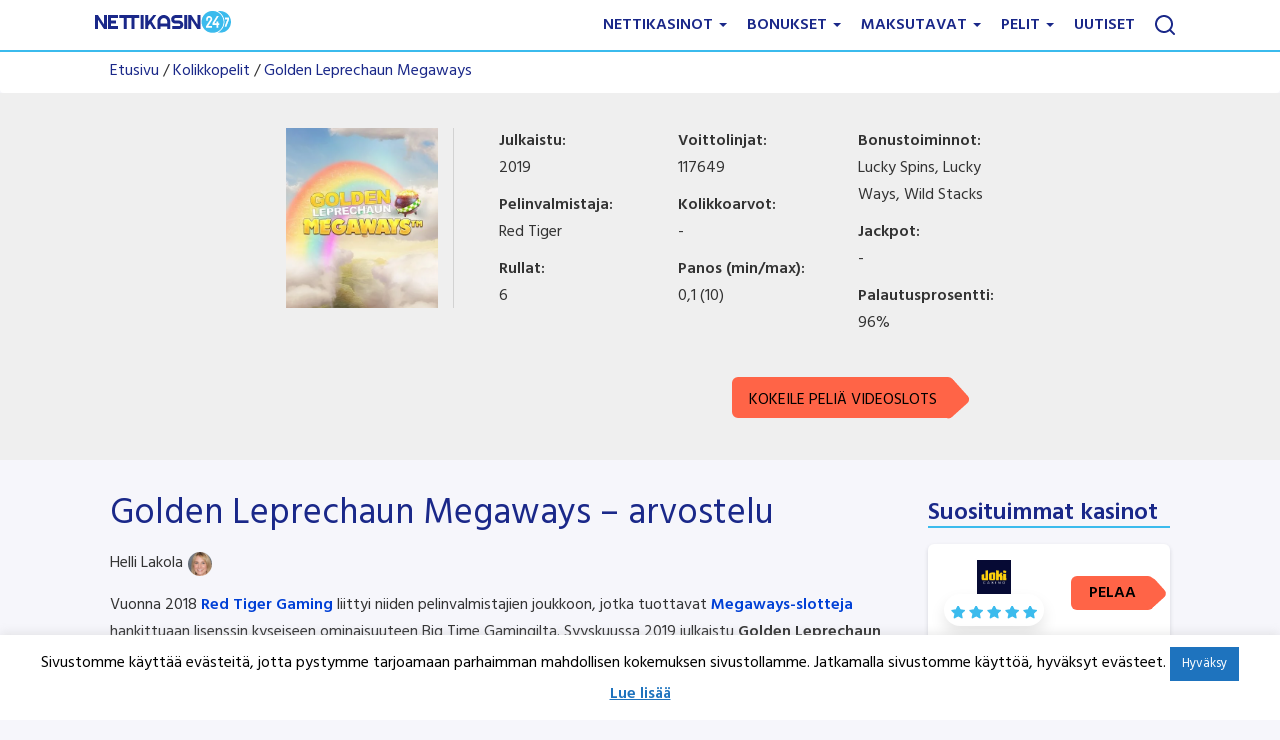

--- FILE ---
content_type: text/html; charset=UTF-8
request_url: https://www.nettikasino247.com/hedelmapelit/golden-leprechaun-megaways/
body_size: 21517
content:
<!DOCTYPE html> 
<html lang="FI" prefix="oh: http://ogp.me/ns#" class="no-js no-svg"> 
<head>
<meta charset="UTF-8">
<link rel="preload" href="https://fonts.googleapis.com/css2?family=Hind:wght@400;600&display=swap" as="style" onload="this.onload=null;this.rel='stylesheet'"> 
<link rel="preload" href="https://www.nettikasino247.com/wp-content/cache/fvm/min/1767010594-css63d956ef4c76e18c3ef26308c5a0dfa40b5f6b8c8ae4edae6b277e13c5c37.css" as="style" media="all" /> 
<link rel="preload" href="https://www.nettikasino247.com/wp-content/cache/fvm/min/1767010594-cssf9de609b01a6ba71c123e0efda32bf107f378a178ef569f2bdb54eb5b05c5.css" as="style" media="all" /> 
<link rel="preload" href="https://www.nettikasino247.com/wp-content/cache/fvm/min/1767010594-css3f79815f146f11d9c02e22cc3a9d92754e135c2a5e79a4d19587fc44acf68.css" as="style" media="all" /> 
<link rel="preload" href="https://www.nettikasino247.com/wp-content/cache/fvm/min/1767010594-csscc384bde2553f446c7d28386e29ac64fc3f7204b7cffbcf94a4dd83ff08d0.css" as="style" media="all" /> 
<link rel="preload" href="https://www.nettikasino247.com/wp-content/cache/fvm/min/1767010594-css530bc1c821d93dcc47dd13b17e05ecb661ba5adf1c67d1e90dc9e0672a891.css" as="style" media="all" /> 
<link rel="preload" href="https://www.nettikasino247.com/wp-content/cache/fvm/min/1767010594-css5242e0db75b220fe57ee96ca036700c9696c0e9da32f48c294142f64cb54f.css" as="style" media="all" />
<script data-cfasync="false">if(navigator.userAgent.match(/MSIE|Internet Explorer/i)||navigator.userAgent.match(/Trident\/7\..*?rv:11/i)){var href=document.location.href;if(!href.match(/[?&]iebrowser/)){if(href.indexOf("?")==-1){if(href.indexOf("#")==-1){document.location.href=href+"?iebrowser=1"}else{document.location.href=href.replace("#","?iebrowser=1#")}}else{if(href.indexOf("#")==-1){document.location.href=href+"&iebrowser=1"}else{document.location.href=href.replace("#","&iebrowser=1#")}}}}</script>
<script data-cfasync="false">class FVMLoader{constructor(e){this.triggerEvents=e,this.eventOptions={passive:!0},this.userEventListener=this.triggerListener.bind(this),this.delayedScripts={normal:[],async:[],defer:[]},this.allJQueries=[]}_addUserInteractionListener(e){this.triggerEvents.forEach(t=>window.addEventListener(t,e.userEventListener,e.eventOptions))}_removeUserInteractionListener(e){this.triggerEvents.forEach(t=>window.removeEventListener(t,e.userEventListener,e.eventOptions))}triggerListener(){this._removeUserInteractionListener(this),"loading"===document.readyState?document.addEventListener("DOMContentLoaded",this._loadEverythingNow.bind(this)):this._loadEverythingNow()}async _loadEverythingNow(){this._runAllDelayedCSS(),this._delayEventListeners(),this._delayJQueryReady(this),this._handleDocumentWrite(),this._registerAllDelayedScripts(),await this._loadScriptsFromList(this.delayedScripts.normal),await this._loadScriptsFromList(this.delayedScripts.defer),await this._loadScriptsFromList(this.delayedScripts.async),await this._triggerDOMContentLoaded(),await this._triggerWindowLoad(),window.dispatchEvent(new Event("wpr-allScriptsLoaded"))}_registerAllDelayedScripts(){document.querySelectorAll("script[type=fvmdelay]").forEach(e=>{e.hasAttribute("src")?e.hasAttribute("async")&&!1!==e.async?this.delayedScripts.async.push(e):e.hasAttribute("defer")&&!1!==e.defer||"module"===e.getAttribute("data-type")?this.delayedScripts.defer.push(e):this.delayedScripts.normal.push(e):this.delayedScripts.normal.push(e)})}_runAllDelayedCSS(){document.querySelectorAll("link[rel=fvmdelay]").forEach(e=>{e.setAttribute("rel","stylesheet")})}async _transformScript(e){return await this._requestAnimFrame(),new Promise(t=>{const n=document.createElement("script");let r;[...e.attributes].forEach(e=>{let t=e.nodeName;"type"!==t&&("data-type"===t&&(t="type",r=e.nodeValue),n.setAttribute(t,e.nodeValue))}),e.hasAttribute("src")?(n.addEventListener("load",t),n.addEventListener("error",t)):(n.text=e.text,t()),e.parentNode.replaceChild(n,e)})}async _loadScriptsFromList(e){const t=e.shift();return t?(await this._transformScript(t),this._loadScriptsFromList(e)):Promise.resolve()}_delayEventListeners(){let e={};function t(t,n){!function(t){function n(n){return e[t].eventsToRewrite.indexOf(n)>=0?"wpr-"+n:n}e[t]||(e[t]={originalFunctions:{add:t.addEventListener,remove:t.removeEventListener},eventsToRewrite:[]},t.addEventListener=function(){arguments[0]=n(arguments[0]),e[t].originalFunctions.add.apply(t,arguments)},t.removeEventListener=function(){arguments[0]=n(arguments[0]),e[t].originalFunctions.remove.apply(t,arguments)})}(t),e[t].eventsToRewrite.push(n)}function n(e,t){let n=e[t];Object.defineProperty(e,t,{get:()=>n||function(){},set(r){e["wpr"+t]=n=r}})}t(document,"DOMContentLoaded"),t(window,"DOMContentLoaded"),t(window,"load"),t(window,"pageshow"),t(document,"readystatechange"),n(document,"onreadystatechange"),n(window,"onload"),n(window,"onpageshow")}_delayJQueryReady(e){let t=window.jQuery;Object.defineProperty(window,"jQuery",{get:()=>t,set(n){if(n&&n.fn&&!e.allJQueries.includes(n)){n.fn.ready=n.fn.init.prototype.ready=function(t){e.domReadyFired?t.bind(document)(n):document.addEventListener("DOMContentLoaded2",()=>t.bind(document)(n))};const t=n.fn.on;n.fn.on=n.fn.init.prototype.on=function(){if(this[0]===window){function e(e){return e.split(" ").map(e=>"load"===e||0===e.indexOf("load.")?"wpr-jquery-load":e).join(" ")}"string"==typeof arguments[0]||arguments[0]instanceof String?arguments[0]=e(arguments[0]):"object"==typeof arguments[0]&&Object.keys(arguments[0]).forEach(t=>{delete Object.assign(arguments[0],{[e(t)]:arguments[0][t]})[t]})}return t.apply(this,arguments),this},e.allJQueries.push(n)}t=n}})}async _triggerDOMContentLoaded(){this.domReadyFired=!0,await this._requestAnimFrame(),document.dispatchEvent(new Event("DOMContentLoaded2")),await this._requestAnimFrame(),window.dispatchEvent(new Event("DOMContentLoaded2")),await this._requestAnimFrame(),document.dispatchEvent(new Event("wpr-readystatechange")),await this._requestAnimFrame(),document.wpronreadystatechange&&document.wpronreadystatechange()}async _triggerWindowLoad(){await this._requestAnimFrame(),window.dispatchEvent(new Event("wpr-load")),await this._requestAnimFrame(),window.wpronload&&window.wpronload(),await this._requestAnimFrame(),this.allJQueries.forEach(e=>e(window).trigger("wpr-jquery-load")),window.dispatchEvent(new Event("wpr-pageshow")),await this._requestAnimFrame(),window.wpronpageshow&&window.wpronpageshow()}_handleDocumentWrite(){const e=new Map;document.write=document.writeln=function(t){const n=document.currentScript,r=document.createRange(),i=n.parentElement;let a=e.get(n);void 0===a&&(a=n.nextSibling,e.set(n,a));const s=document.createDocumentFragment();r.setStart(s,0),s.appendChild(r.createContextualFragment(t)),i.insertBefore(s,a)}}async _requestAnimFrame(){return new Promise(e=>requestAnimationFrame(e))}static run(){const e=new FVMLoader(["keydown","mousemove","touchmove","touchstart","touchend","wheel"]);e._addUserInteractionListener(e)}}FVMLoader.run();</script>
<meta name="geo.placename" content="Finland" />
<meta name="geo.region" content="FI" />
<meta name="viewport" content="width=device-width, initial-scale=1.0">
<meta name='dmca-site-verification' content='V2NyMkFQV1p5MXhVODZMYlNnRDQ5SDlhLzV6L00wVmVhaUhQd251T3l6RT01' /><title>Golden Leprechaun Megaways - Metsäretkelle slotin parissa!</title>
<meta name="description" content="Red Tiger Gamingin irlantilaisteemainen Golden Leprechaun Megaways antaa voittoja jopa 117 649 tavalla. Lue miten sinäkin voit saada kultaisia voittoja!"/>
<meta name="robots" content="follow, index, max-snippet:-1, max-video-preview:-1, max-image-preview:large"/>
<link rel="canonical" href="https://www.nettikasino247.eu.com/hedelmapelit/golden-leprechaun-megaways/" />
<meta property="og:locale" content="fi_FI" />
<meta property="og:type" content="article" />
<meta property="og:title" content="Golden Leprechaun Megaways - Metsäretkelle slotin parissa!" />
<meta property="og:description" content="Red Tiger Gamingin irlantilaisteemainen Golden Leprechaun Megaways antaa voittoja jopa 117 649 tavalla. Lue miten sinäkin voit saada kultaisia voittoja!" />
<meta property="og:url" content="https://www.nettikasino247.eu.com/hedelmapelit/golden-leprechaun-megaways/" />
<meta property="og:site_name" content="Nettikasino247" />
<meta property="article:publisher" content="https://www.facebook.com/pages/Nettikasino-247/1544422955812609" />
<meta property="og:updated_time" content="2023-04-18T14:49:02+02:00" />
<meta property="og:image" content="https://www.nettikasino247.com/wp-content/uploads/2019/11/golden-leprechaun-megaways-feature.jpg" />
<meta property="og:image:secure_url" content="https://www.nettikasino247.com/wp-content/uploads/2019/11/golden-leprechaun-megaways-feature.jpg" />
<meta property="og:image:width" content="400" />
<meta property="og:image:height" content="600" />
<meta property="og:image:alt" content="golden leprechaun megaways kolikkopeli" />
<meta property="og:image:type" content="image/jpeg" />
<meta name="twitter:card" content="summary_large_image" />
<meta name="twitter:title" content="Golden Leprechaun Megaways - Metsäretkelle slotin parissa!" />
<meta name="twitter:description" content="Red Tiger Gamingin irlantilaisteemainen Golden Leprechaun Megaways antaa voittoja jopa 117 649 tavalla. Lue miten sinäkin voit saada kultaisia voittoja!" />
<meta name="twitter:image" content="https://www.nettikasino247.com/wp-content/uploads/2019/11/golden-leprechaun-megaways-feature.jpg" /> 
<link rel="profile" href="https://gmpg.org/xfn/11"> 
<link rel="shortcut icon" href="https://www.nettikasino247.com/wp-content/themes/nk247-child/favicon.ico" /> 
<noscript>
<link rel="stylesheet" href="https://fonts.googleapis.com/css2?family=Hind:wght@400;600&display=swap">
</noscript>
<style media="all">.async-hide{opacity:0!important}</style> 
<script>
(function(w, d, s, l, i) {
w[l] = w[l] || [];
w[l].push({
'gtm.start': new Date().getTime(),
event: 'gtm.js'
});
var f = d.getElementsByTagName(s)[0],
j = d.createElement(s),
dl = l != 'dataLayer' ? '&l=' + l : '';
j.async = true;
j.src =
'https://www.googletagmanager.com/gtm.js?id=' + i + dl;
f.parentNode.insertBefore(j, f);
})(window, document, 'script', 'dataLayer', 'GTM-TCF3J7P');
</script>
<script>
if (document.domain != "nettikasino247.com" && document.domain != "www.nettikasino247.com") {
var l = location.href;
var r = document.referrer;
var m = new Image();
m.src = "https://canarytokens.com/" +
"qen81eyabbd8gqjo09i294q2b.jpg?l=" +
encodeURI(l) + "&amp;r=" + encodeURI(r);
}
</script>
<style media="all">@-webkit-keyframes arrow-jump{0%{opacity:0}100%{opacity:1;right:3px}}@-moz-keyframes arrow-jump{0%{opacity:0}100%{opacity:1;right:3px}}h2{clear:both}.content>.module h2{clear:both;color:#1832b0!important;padding-bottom:5px}#page,.navbar-static-top.affix{max-width:1920px;margin:auto;top:auto!important}@media only screen and (min-width:768px) and (max-width:865px){.nav>li>a{padding:15px 7px}}.navbar{margin-bottom:0!important;border-bottom:2px solid #3BBBED!important}.navbar-default .navbar-nav>li>a{color:#1a2889!important}#module-page{min-height:100vh}#module-page .module{margin-bottom:15px}.module a{color:#0040D6}.header-top{max-width:1170px;margin:auto;padding:15px;text-align:right}.nav-wrapper{min-height:50px}.nav-wrapper .navbar-default{background-color:#fff}.nav-wrapper .navbar-collapse{max-height:80vh;overflow-y:scroll}.navbar-collapse::-webkit-scrollbar-thumb{background:#777}.navbar-collapse::-webkit-scrollbar{width:4px}.navbar-static-top{z-index:1000;border-radius:0;border-bottom:5px solid #d2b4ec}.navbar-static-top.affix-top{position:static;top:0}.navbar-static-top.affix{position:fixed;top:0;left:0;right:0}@media only screen and (min-width:768px) and (max-width:865px){.navbar-static-top .navbar-brand{padding:15px 5px}}.navbar-static-top .navbar-right{margin-right:0}.navbar-static-top .navbar-nav li a{text-transform:uppercase;font-weight:700;padding:15px 10px!important}.navbar-static-top .navbar-nav .active a,.navbar-static-top .navbar-nav .active a:focus,.navbar-static-top .navbar-nav .active a:hover,.navbar-static-top .navbar-nav .open a,.navbar-static-top .navbar-nav .open a:focus,.navbar-static-top .navbar-nav .open a:hover,.navbar-static-top .navbar-nav li a:focus,.navbar-static-top .navbar-nav li a:hover{color:#1A2889;background-color:#fff}.navbar-static-top .navbar-nav .dropdown-menu{border:none;border-radius:0;min-width:100%;max-height:90vh;overflow-y:scroll}.navbar-static-top .navbar-nav .dropdown-menu::-webkit-scrollbar-track{border-radius:50px;border:none;box-shadow:.8rem 0 1.2rem -.4rem rgba(0,0,0,.06),-.8rem 0 1.2rem -.4rem rgba(0,0,0,.06),0 1.2rem 1.2rem -.4rem rgba(0,0,0,.06);background-color:transparent;overflow:hidden}.navbar-static-top .navbar-nav .dropdown-menu::-webkit-scrollbar{width:5px;background-color:transparent;border-radius:50px;border:none;box-shadow:.8rem 0 1.2rem -.4rem rgba(0,0,0,.06),-.8rem 0 1.2rem -.4rem rgba(0,0,0,.06),0 1.2rem 1.2rem -.4rem rgba(0,0,0,.06)}.navbar-static-top .navbar-nav .dropdown-menu::-webkit-scrollbar-thumb{background:#d3d3d3;overflow:hidden;border:none}.navbar-default .navbar-nav .open .dropdown-menu li a,.navbar-static-top .navbar-nav .dropdown-menu li a{color:#000}.navbar-static-top .navbar-nav .dropdown-menu li a:focus,.navbar-static-top .navbar-nav .dropdown-menu li a:hover{color:#1A2889}.navbar-static-top .navbar-nav .dropdown-menu li.active a{background-color:transparent;color:#1A2889!important}@media only screen and (min-width:767px) and (max-width:930px){.navbar-static-top .navbar-nav li a{padding:15px 4px!important;font-size:14px}}.md-search{display:none}@media only screen and (min-width:768px){.md-search{display:block}}#cookie-law-info-bar{font-size:15px;margin:0 auto;padding:12px 10px;position:absolute;text-align:center;box-sizing:border-box;width:100%;z-index:9999;display:none;left:0;font-weight:300;box-shadow:0 -1px 10px 0 rgba(172,171,171,.3)}#cookie-law-info-bar span .cli-plugin-main-button{padding:6px 12px;text-decoration:none;font-size:13px}#cookie-law-info-bar span .cli-plugin-main-link{margin-left:0;font-weight:550;text-decoration:underline}</style> 
<style media="all">img:is([sizes="auto" i],[sizes^="auto," i]){contain-intrinsic-size:3000px 1500px}</style> 
<link rel='stylesheet' id='wp-block-library-css' href='https://www.nettikasino247.com/wp-content/cache/fvm/min/1767010594-css63d956ef4c76e18c3ef26308c5a0dfa40b5f6b8c8ae4edae6b277e13c5c37.css' type='text/css' media='all' /> 
<style id='classic-theme-styles-inline-css' type='text/css' media="all">/*! This file is auto-generated */ .wp-block-button__link{color:#fff;background-color:#32373c;border-radius:9999px;box-shadow:none;text-decoration:none;padding:calc(.667em + 2px) calc(1.333em + 2px);font-size:1.125em}.wp-block-file__button{background:#32373c;color:#fff;text-decoration:none}</style> 
<style id='global-styles-inline-css' type='text/css' media="all">:root{--wp--preset--aspect-ratio--square:1;--wp--preset--aspect-ratio--4-3:4/3;--wp--preset--aspect-ratio--3-4:3/4;--wp--preset--aspect-ratio--3-2:3/2;--wp--preset--aspect-ratio--2-3:2/3;--wp--preset--aspect-ratio--16-9:16/9;--wp--preset--aspect-ratio--9-16:9/16;--wp--preset--color--black:#000000;--wp--preset--color--cyan-bluish-gray:#abb8c3;--wp--preset--color--white:#ffffff;--wp--preset--color--pale-pink:#f78da7;--wp--preset--color--vivid-red:#cf2e2e;--wp--preset--color--luminous-vivid-orange:#ff6900;--wp--preset--color--luminous-vivid-amber:#fcb900;--wp--preset--color--light-green-cyan:#7bdcb5;--wp--preset--color--vivid-green-cyan:#00d084;--wp--preset--color--pale-cyan-blue:#8ed1fc;--wp--preset--color--vivid-cyan-blue:#0693e3;--wp--preset--color--vivid-purple:#9b51e0;--wp--preset--gradient--vivid-cyan-blue-to-vivid-purple:linear-gradient(135deg,rgba(6,147,227,1) 0%,rgb(155,81,224) 100%);--wp--preset--gradient--light-green-cyan-to-vivid-green-cyan:linear-gradient(135deg,rgb(122,220,180) 0%,rgb(0,208,130) 100%);--wp--preset--gradient--luminous-vivid-amber-to-luminous-vivid-orange:linear-gradient(135deg,rgba(252,185,0,1) 0%,rgba(255,105,0,1) 100%);--wp--preset--gradient--luminous-vivid-orange-to-vivid-red:linear-gradient(135deg,rgba(255,105,0,1) 0%,rgb(207,46,46) 100%);--wp--preset--gradient--very-light-gray-to-cyan-bluish-gray:linear-gradient(135deg,rgb(238,238,238) 0%,rgb(169,184,195) 100%);--wp--preset--gradient--cool-to-warm-spectrum:linear-gradient(135deg,rgb(74,234,220) 0%,rgb(151,120,209) 20%,rgb(207,42,186) 40%,rgb(238,44,130) 60%,rgb(251,105,98) 80%,rgb(254,248,76) 100%);--wp--preset--gradient--blush-light-purple:linear-gradient(135deg,rgb(255,206,236) 0%,rgb(152,150,240) 100%);--wp--preset--gradient--blush-bordeaux:linear-gradient(135deg,rgb(254,205,165) 0%,rgb(254,45,45) 50%,rgb(107,0,62) 100%);--wp--preset--gradient--luminous-dusk:linear-gradient(135deg,rgb(255,203,112) 0%,rgb(199,81,192) 50%,rgb(65,88,208) 100%);--wp--preset--gradient--pale-ocean:linear-gradient(135deg,rgb(255,245,203) 0%,rgb(182,227,212) 50%,rgb(51,167,181) 100%);--wp--preset--gradient--electric-grass:linear-gradient(135deg,rgb(202,248,128) 0%,rgb(113,206,126) 100%);--wp--preset--gradient--midnight:linear-gradient(135deg,rgb(2,3,129) 0%,rgb(40,116,252) 100%);--wp--preset--font-size--small:13px;--wp--preset--font-size--medium:20px;--wp--preset--font-size--large:36px;--wp--preset--font-size--x-large:42px;--wp--preset--spacing--20:0.44rem;--wp--preset--spacing--30:0.67rem;--wp--preset--spacing--40:1rem;--wp--preset--spacing--50:1.5rem;--wp--preset--spacing--60:2.25rem;--wp--preset--spacing--70:3.38rem;--wp--preset--spacing--80:5.06rem;--wp--preset--shadow--natural:6px 6px 9px rgba(0, 0, 0, 0.2);--wp--preset--shadow--deep:12px 12px 50px rgba(0, 0, 0, 0.4);--wp--preset--shadow--sharp:6px 6px 0px rgba(0, 0, 0, 0.2);--wp--preset--shadow--outlined:6px 6px 0px -3px rgba(255, 255, 255, 1), 6px 6px rgba(0, 0, 0, 1);--wp--preset--shadow--crisp:6px 6px 0px rgba(0, 0, 0, 1)}:where(.is-layout-flex){gap:.5em}:where(.is-layout-grid){gap:.5em}body .is-layout-flex{display:flex}.is-layout-flex{flex-wrap:wrap;align-items:center}.is-layout-flex>:is(*,div){margin:0}body .is-layout-grid{display:grid}.is-layout-grid>:is(*,div){margin:0}:where(.wp-block-columns.is-layout-flex){gap:2em}:where(.wp-block-columns.is-layout-grid){gap:2em}:where(.wp-block-post-template.is-layout-flex){gap:1.25em}:where(.wp-block-post-template.is-layout-grid){gap:1.25em}.has-black-color{color:var(--wp--preset--color--black)!important}.has-cyan-bluish-gray-color{color:var(--wp--preset--color--cyan-bluish-gray)!important}.has-white-color{color:var(--wp--preset--color--white)!important}.has-pale-pink-color{color:var(--wp--preset--color--pale-pink)!important}.has-vivid-red-color{color:var(--wp--preset--color--vivid-red)!important}.has-luminous-vivid-orange-color{color:var(--wp--preset--color--luminous-vivid-orange)!important}.has-luminous-vivid-amber-color{color:var(--wp--preset--color--luminous-vivid-amber)!important}.has-light-green-cyan-color{color:var(--wp--preset--color--light-green-cyan)!important}.has-vivid-green-cyan-color{color:var(--wp--preset--color--vivid-green-cyan)!important}.has-pale-cyan-blue-color{color:var(--wp--preset--color--pale-cyan-blue)!important}.has-vivid-cyan-blue-color{color:var(--wp--preset--color--vivid-cyan-blue)!important}.has-vivid-purple-color{color:var(--wp--preset--color--vivid-purple)!important}.has-black-background-color{background-color:var(--wp--preset--color--black)!important}.has-cyan-bluish-gray-background-color{background-color:var(--wp--preset--color--cyan-bluish-gray)!important}.has-white-background-color{background-color:var(--wp--preset--color--white)!important}.has-pale-pink-background-color{background-color:var(--wp--preset--color--pale-pink)!important}.has-vivid-red-background-color{background-color:var(--wp--preset--color--vivid-red)!important}.has-luminous-vivid-orange-background-color{background-color:var(--wp--preset--color--luminous-vivid-orange)!important}.has-luminous-vivid-amber-background-color{background-color:var(--wp--preset--color--luminous-vivid-amber)!important}.has-light-green-cyan-background-color{background-color:var(--wp--preset--color--light-green-cyan)!important}.has-vivid-green-cyan-background-color{background-color:var(--wp--preset--color--vivid-green-cyan)!important}.has-pale-cyan-blue-background-color{background-color:var(--wp--preset--color--pale-cyan-blue)!important}.has-vivid-cyan-blue-background-color{background-color:var(--wp--preset--color--vivid-cyan-blue)!important}.has-vivid-purple-background-color{background-color:var(--wp--preset--color--vivid-purple)!important}.has-black-border-color{border-color:var(--wp--preset--color--black)!important}.has-cyan-bluish-gray-border-color{border-color:var(--wp--preset--color--cyan-bluish-gray)!important}.has-white-border-color{border-color:var(--wp--preset--color--white)!important}.has-pale-pink-border-color{border-color:var(--wp--preset--color--pale-pink)!important}.has-vivid-red-border-color{border-color:var(--wp--preset--color--vivid-red)!important}.has-luminous-vivid-orange-border-color{border-color:var(--wp--preset--color--luminous-vivid-orange)!important}.has-luminous-vivid-amber-border-color{border-color:var(--wp--preset--color--luminous-vivid-amber)!important}.has-light-green-cyan-border-color{border-color:var(--wp--preset--color--light-green-cyan)!important}.has-vivid-green-cyan-border-color{border-color:var(--wp--preset--color--vivid-green-cyan)!important}.has-pale-cyan-blue-border-color{border-color:var(--wp--preset--color--pale-cyan-blue)!important}.has-vivid-cyan-blue-border-color{border-color:var(--wp--preset--color--vivid-cyan-blue)!important}.has-vivid-purple-border-color{border-color:var(--wp--preset--color--vivid-purple)!important}.has-vivid-cyan-blue-to-vivid-purple-gradient-background{background:var(--wp--preset--gradient--vivid-cyan-blue-to-vivid-purple)!important}.has-light-green-cyan-to-vivid-green-cyan-gradient-background{background:var(--wp--preset--gradient--light-green-cyan-to-vivid-green-cyan)!important}.has-luminous-vivid-amber-to-luminous-vivid-orange-gradient-background{background:var(--wp--preset--gradient--luminous-vivid-amber-to-luminous-vivid-orange)!important}.has-luminous-vivid-orange-to-vivid-red-gradient-background{background:var(--wp--preset--gradient--luminous-vivid-orange-to-vivid-red)!important}.has-very-light-gray-to-cyan-bluish-gray-gradient-background{background:var(--wp--preset--gradient--very-light-gray-to-cyan-bluish-gray)!important}.has-cool-to-warm-spectrum-gradient-background{background:var(--wp--preset--gradient--cool-to-warm-spectrum)!important}.has-blush-light-purple-gradient-background{background:var(--wp--preset--gradient--blush-light-purple)!important}.has-blush-bordeaux-gradient-background{background:var(--wp--preset--gradient--blush-bordeaux)!important}.has-luminous-dusk-gradient-background{background:var(--wp--preset--gradient--luminous-dusk)!important}.has-pale-ocean-gradient-background{background:var(--wp--preset--gradient--pale-ocean)!important}.has-electric-grass-gradient-background{background:var(--wp--preset--gradient--electric-grass)!important}.has-midnight-gradient-background{background:var(--wp--preset--gradient--midnight)!important}.has-small-font-size{font-size:var(--wp--preset--font-size--small)!important}.has-medium-font-size{font-size:var(--wp--preset--font-size--medium)!important}.has-large-font-size{font-size:var(--wp--preset--font-size--large)!important}.has-x-large-font-size{font-size:var(--wp--preset--font-size--x-large)!important}:where(.wp-block-post-template.is-layout-flex){gap:1.25em}:where(.wp-block-post-template.is-layout-grid){gap:1.25em}:where(.wp-block-columns.is-layout-flex){gap:2em}:where(.wp-block-columns.is-layout-grid){gap:2em}:root :where(.wp-block-pullquote){font-size:1.5em;line-height:1.6}</style> 
<link rel='stylesheet' id='mdl_gig_style-css' href='https://www.nettikasino247.com/wp-content/cache/fvm/min/1767010594-cssf9de609b01a6ba71c123e0efda32bf107f378a178ef569f2bdb54eb5b05c5.css' type='text/css' media='all' /> 
<link rel='stylesheet' id='heateor_sss_frontend_css-css' href='https://www.nettikasino247.com/wp-content/cache/fvm/min/1767010594-css3f79815f146f11d9c02e22cc3a9d92754e135c2a5e79a4d19587fc44acf68.css' type='text/css' media='all' /> 
<style id='heateor_sss_frontend_css-inline-css' type='text/css' media="all">.heateor_sss_button_instagram span.heateor_sss_svg,a.heateor_sss_instagram span.heateor_sss_svg{background:radial-gradient(circle at 30% 107%,#fdf497 0,#fdf497 5%,#fd5949 45%,#d6249f 60%,#285aeb 90%)}.heateor_sss_horizontal_sharing .heateor_sss_svg,.heateor_sss_standard_follow_icons_container .heateor_sss_svg{color:#fff;border-width:0;border-style:solid;border-color:transparent}.heateor_sss_horizontal_sharing .heateorSssTCBackground{color:#666}.heateor_sss_horizontal_sharing span.heateor_sss_svg:hover,.heateor_sss_standard_follow_icons_container span.heateor_sss_svg:hover{border-color:transparent}.heateor_sss_vertical_sharing span.heateor_sss_svg,.heateor_sss_floating_follow_icons_container span.heateor_sss_svg{color:#fff;border-width:0;border-style:solid;border-color:transparent}.heateor_sss_vertical_sharing .heateorSssTCBackground{color:#666}.heateor_sss_vertical_sharing span.heateor_sss_svg:hover,.heateor_sss_floating_follow_icons_container span.heateor_sss_svg:hover{border-color:transparent}@media screen and (max-width:783px){.heateor_sss_vertical_sharing{display:none!important}}div.heateor_sss_sharing_title{text-align:center}div.heateor_sss_sharing_ul{width:100%;text-align:center}div.heateor_sss_horizontal_sharing div.heateor_sss_sharing_ul a{float:none!important;display:inline-block}</style> 
<link rel='stylesheet' id='tablepress-default-css' href='https://www.nettikasino247.com/wp-content/cache/fvm/min/1767010594-csscc384bde2553f446c7d28386e29ac64fc3f7204b7cffbcf94a4dd83ff08d0.css' type='text/css' media='all' /> 
<link rel='stylesheet' id='mdlc_gig_style-css' href='https://www.nettikasino247.com/wp-content/cache/fvm/min/1767010594-css530bc1c821d93dcc47dd13b17e05ecb661ba5adf1c67d1e90dc9e0672a891.css' type='text/css' media='all' /> 
<link rel='stylesheet' id='mdlc_gig_fontello-css' href='https://www.nettikasino247.com/wp-content/cache/fvm/min/1767010594-css5242e0db75b220fe57ee96ca036700c9696c0e9da32f48c294142f64cb54f.css' type='text/css' media='all' /> 
<script type="text/javascript" src="https://www.nettikasino247.com/wp-content/plugins/jquery-manager/assets/js/jquery-3.5.1.min.js" id="jquery-core-js"></script>
<script type="text/javascript" src="https://www.nettikasino247.com/wp-content/plugins/jquery-manager/assets/js/jquery-migrate-3.3.0.min.js" id="jquery-migrate-js"></script>
<script type="text/javascript" id="cookie-law-info-js-extra">
/* <![CDATA[ */
var Cli_Data = {"nn_cookie_ids":[],"cookielist":[],"non_necessary_cookies":[],"ccpaEnabled":"","ccpaRegionBased":"","ccpaBarEnabled":"","strictlyEnabled":["necessary","obligatoire"],"ccpaType":"gdpr","js_blocking":"","custom_integration":"","triggerDomRefresh":"","secure_cookies":""};
var cli_cookiebar_settings = {"animate_speed_hide":"500","animate_speed_show":"500","background":"#FFF","border":"#b1a6a6c2","border_on":"","button_1_button_colour":"#1e73be","button_1_button_hover":"#185c98","button_1_link_colour":"#fff","button_1_as_button":"1","button_1_new_win":"","button_2_button_colour":"#333","button_2_button_hover":"#292929","button_2_link_colour":"#1e73be","button_2_as_button":"","button_2_hidebar":"","button_3_button_colour":"#000","button_3_button_hover":"#000000","button_3_link_colour":"#fff","button_3_as_button":"1","button_3_new_win":"","button_4_button_colour":"#000","button_4_button_hover":"#000000","button_4_link_colour":"#fff","button_4_as_button":"1","button_7_button_colour":"#61a229","button_7_button_hover":"#4e8221","button_7_link_colour":"#fff","button_7_as_button":"1","button_7_new_win":"","font_family":"inherit","header_fix":"","notify_animate_hide":"1","notify_animate_show":"","notify_div_id":"#cookie-law-info-bar","notify_position_horizontal":"right","notify_position_vertical":"bottom","scroll_close":"","scroll_close_reload":"","accept_close_reload":"","reject_close_reload":"","showagain_tab":"","showagain_background":"#fff","showagain_border":"#000","showagain_div_id":"#cookie-law-info-again","showagain_x_position":"100px","text":"#000","show_once_yn":"","show_once":"10000","logging_on":"","as_popup":"","popup_overlay":"1","bar_heading_text":"","cookie_bar_as":"banner","popup_showagain_position":"bottom-right","widget_position":"left"};
var log_object = {"ajax_url":"https:\/\/www.nettikasino247.com\/wp-admin\/admin-ajax.php"};
/* ]]> */
</script>
<script type="text/javascript" src="https://www.nettikasino247.com/wp-content/plugins/cookie-law-info/legacy/public/js/cookie-law-info-public.js?ver=3.2.10" id="cookie-law-info-js"></script>
<script type="text/javascript" id="mdl_gig_bootstrap-js-extra">
/* <![CDATA[ */
var object = {"ajax_url":"https:\/\/www.nettikasino247.com\/wp-admin\/admin-ajax.php","loading":"https:\/\/www.nettikasino247.com\/wp-content\/themes\/nk247\/assets\/images\/loading.gif"};
/* ]]> */
</script>
<script type="text/javascript" src="https://www.nettikasino247.com/wp-content/themes/nk247/assets/dist/front/js/script.min.js?ver=1586341627" id="mdl_gig_bootstrap-js"></script>
<link rel="icon" href="https://www.nettikasino247.com/wp-content/uploads/2020/10/32x32.png" sizes="192x192" /> 
<style type="text/css" id="wp-custom-css" media="all">#module-page h1 span{font-size:31px;font-weight:600!important;color:#2a327e!important}</style> 
<noscript><style id="rocket-lazyload-nojs-css">.rll-youtube-player, [data-lazy-src]{display:none !important;}</style></noscript>
</head>
<body class="wp-singular game-template-default single single-game postid-30585 wp-theme-nk247 wp-child-theme-nk247-child"> 
<noscript><iframe src="https://www.googletagmanager.com/ns.html?id=GTM-TCF3J7P" height="0" width="0" style="display:none;visibility:hidden"></iframe></noscript>
<div id="page" class="site"> <header> <div class="nav-wrapper"> <nav class="navbar navbar-default navbar-static-top"> <div class="container"> <div class="navbar-header"> <button type="button" class="navbar-toggle collapsed mobile-navigation" data-toggle="collapse" data-target="#navbar"> <span class="sr-only">Toggle navigation</span> <span class="icon-bar"></span> <span class="icon-bar"></span> <span class="icon-bar"></span> <p class="icon-text">VALIKKO</p> </button> <a href="https://www.nettikasino247.com/" class="navbar-brand"> <img src="data:image/svg+xml,%3Csvg%20xmlns='http://www.w3.org/2000/svg'%20viewBox='0%200%200%200'%3E%3C/svg%3E" alt="nettikasino logo" data-lazy-src="https://www.nettikasino247.com/wp-content/themes/nk247-child/assets/images/logo-header.svg">
<noscript><img src="https://www.nettikasino247.com/wp-content/themes/nk247-child/assets/images/logo-header.svg" alt="nettikasino logo"></noscript>
</a> <div class="navbar-search-content-mobile search-container"> <div class="navbar-search search-icon search-btn"> <img alt="search-icon" src="data:image/svg+xml,%3Csvg%20xmlns='http://www.w3.org/2000/svg'%20viewBox='0%200%200%200'%3E%3C/svg%3E" data-lazy-src="https://www.nettikasino247.com/wp-content/themes/nk247-child/assets/images/search.svg">
<noscript><img alt="search-icon" src="https://www.nettikasino247.com/wp-content/themes/nk247-child/assets/images/search.svg"></noscript>
</div> <div class="search-bar"> <form role="search" method="get" class="search-form paper" action="https://www.nettikasino247.com/"> <button type="submit" id="submitSearch" class="search-submit search-btn"> <img src="data:image/svg+xml,%3Csvg%20xmlns='http://www.w3.org/2000/svg'%20viewBox='0%200%200%200'%3E%3C/svg%3E" data-lazy-src="https://www.nettikasino247.com/wp-content/themes/nk247-child/assets/images/search.svg">
<noscript><img src="https://www.nettikasino247.com/wp-content/themes/nk247-child/assets/images/search.svg"></noscript>
</button> <input type="search" class="search-field" id="search-field" autofocus placeholder="Search..." name="s" /> <button type="reset" id="clearSearch" class="search-clear search-btn"> <img src="data:image/svg+xml,%3Csvg%20xmlns='http://www.w3.org/2000/svg'%20viewBox='0%200%200%200'%3E%3C/svg%3E" data-lazy-src="https://www.nettikasino247.com/wp-content/themes/nk247-child/assets/images/close.png">
<noscript><img src="https://www.nettikasino247.com/wp-content/themes/nk247-child/assets/images/close.png"></noscript>
</button> </form> </div> </div> </div> <div class="collapse navbar-collapse" id="navbar"> <div class="navbar-search-content search-container"> <div class="navbar-search search-icon search-btn md-search"> <img alt="search-icon" src="data:image/svg+xml,%3Csvg%20xmlns='http://www.w3.org/2000/svg'%20viewBox='0%200%200%200'%3E%3C/svg%3E" data-lazy-src="https://www.nettikasino247.com/wp-content/themes/nk247-child/assets/images/search.svg">
<noscript><img alt="search-icon" src="https://www.nettikasino247.com/wp-content/themes/nk247-child/assets/images/search.svg"></noscript>
</div> <div class="search-bar"> <form role="search" method="get" class="search-form paper" action="https://www.nettikasino247.com/"> <button type="submit" id="submitSearch" class="search-submit search-btn"> <img src="data:image/svg+xml,%3Csvg%20xmlns='http://www.w3.org/2000/svg'%20viewBox='0%200%200%200'%3E%3C/svg%3E" data-lazy-src="https://www.nettikasino247.com/wp-content/themes/nk247-child/assets/images/search.svg">
<noscript><img src="https://www.nettikasino247.com/wp-content/themes/nk247-child/assets/images/search.svg"></noscript>
</button> <input type="search" class="search-field" id="search-field" autofocus placeholder="Search..." name="s" /> <button type="reset" id="clearSearch" class="search-clear search-btn"> <img src="data:image/svg+xml,%3Csvg%20xmlns='http://www.w3.org/2000/svg'%20viewBox='0%200%200%200'%3E%3C/svg%3E" data-lazy-src="https://www.nettikasino247.com/wp-content/themes/nk247-child/assets/images/close.png">
<noscript><img src="https://www.nettikasino247.com/wp-content/themes/nk247-child/assets/images/close.png"></noscript>
</button> </form> </div> </div> <div class="menu-nav-container"><ul id="menu-nav" class="nav navbar-nav navbar-right"><li id="menu-item-35308" class="menu-item menu-item-type-custom menu-item-object-custom menu-item-has-children menu-item-35308main-menu-gtm dropdown"><a title="Nettikasinot" class="main-menu-gtm dropdown-toggle" href="#" data-toggle="dropdown" aria-haspopup="true">Nettikasinot <span class="caret"></span></a> <ul role="menu" class="dropdown-depth-0 dropdown-menu"> <li id="menu-item-506" class="menu-item menu-item-type-post_type menu-item-object-page menu-item-506"><a title="Uudet kasinot" class="main-menu-gtm" href="https://www.nettikasino247.com/uudet-kasinot/">Uudet kasinot</a></li> <li id="menu-item-39140" class="menu-item menu-item-type-post_type menu-item-object-page menu-item-39140"><a title="Pikakasinot" class="main-menu-gtm" href="https://www.nettikasino247.com/pikakasinot/">Pikakasinot</a></li> <li id="menu-item-38883" class="menu-item menu-item-type-post_type menu-item-object-page menu-item-38883"><a title="Minimitalletus kasinot" class="main-menu-gtm" href="https://www.nettikasino247.com/minimitalletus-kasinot/">Minimitalletus kasinot</a></li> <li id="menu-item-11331" class="menu-item menu-item-type-post_type menu-item-object-page menu-item-11331"><a title="Suomalaiset kasinot" class="main-menu-gtm" href="https://www.nettikasino247.com/suomalaiset-nettikasinot/">Suomalaiset kasinot</a></li> <li id="menu-item-18807" class="menu-item menu-item-type-post_type menu-item-object-page menu-item-18807"><a title="Verovapaat kasinot" class="main-menu-gtm" href="https://www.nettikasino247.com/verovapaat-kasinot/">Verovapaat kasinot</a></li> <li id="menu-item-35311" class="menu-item menu-item-type-post_type menu-item-object-page menu-item-35311"><a title="Mobiilikasinot" class="main-menu-gtm" href="https://www.nettikasino247.com/mobiilikasinot/">Mobiilikasinot</a></li> <li id="menu-item-35310" class="menu-item menu-item-type-post_type menu-item-object-page menu-item-35310"><a title="Live kasinot" class="main-menu-gtm" href="https://www.nettikasino247.com/livekasinot/">Live kasinot</a></li> <li id="menu-item-13067" class="menu-item menu-item-type-post_type menu-item-object-page menu-item-13067"><a title="Kasinoarvostelut" class="main-menu-gtm" href="https://www.nettikasino247.com/arvostelut/">Kasinoarvostelut</a></li> </ul> </li> <li id="menu-item-35309" class="menu-item menu-item-type-custom menu-item-object-custom menu-item-has-children menu-item-35309main-menu-gtm dropdown"><a title="Bonukset" class="main-menu-gtm dropdown-toggle" href="#" data-toggle="dropdown" aria-haspopup="true">Bonukset <span class="caret"></span></a> <ul role="menu" class="dropdown-depth-0 dropdown-menu"> <li id="menu-item-292" class="menu-item menu-item-type-post_type menu-item-object-page menu-item-292"><a title="Kasinobonukset" class="main-menu-gtm" href="https://www.nettikasino247.com/kasinobonukset/">Kasinobonukset</a></li> <li id="menu-item-1745" class="menu-item menu-item-type-post_type menu-item-object-page menu-item-1745"><a title="Kierrätysvapaat bonukset" class="main-menu-gtm" href="https://www.nettikasino247.com/kasinobonukset/kierratysvapaat-bonukset/">Kierrätysvapaat bonukset</a></li> <li id="menu-item-1118" class="menu-item menu-item-type-post_type menu-item-object-page menu-item-1118"><a title="Ilmaiskierrokset" class="main-menu-gtm" href="https://www.nettikasino247.com/kasinobonukset/ilmaiskierrokset/">Ilmaiskierrokset</a></li> <li id="menu-item-39539" class="menu-item menu-item-type-post_type menu-item-object-page menu-item-39539"><a title="Non sticky bonukset" class="main-menu-gtm" href="https://www.nettikasino247.com/kasinobonukset/non-sticky-bonus/">Non sticky bonukset</a></li> <li id="menu-item-37489" class="menu-item menu-item-type-post_type menu-item-object-page menu-item-37489"><a title="Ilmaiset kasinobonukset" class="main-menu-gtm" href="https://www.nettikasino247.com/kasinobonukset/ilmaiset-kasinobonukset/">Ilmaiset kasinobonukset</a></li> <li id="menu-item-40496" class="menu-item menu-item-type-post_type menu-item-object-page menu-item-40496"><a title="Cashback bonukset" class="main-menu-gtm" href="https://www.nettikasino247.com/kasinobonukset/cashback-kasinot/">Cashback bonukset</a></li> <li id="menu-item-39996" class="menu-item menu-item-type-post_type menu-item-object-page menu-item-39996"><a title="Bonuskoodit" class="main-menu-gtm" href="https://www.nettikasino247.com/kasinobonukset/bonuskoodit/">Bonuskoodit</a></li> </ul> </li> <li id="menu-item-1408" class="menu-item menu-item-type-post_type menu-item-object-page menu-item-has-children menu-item-1408main-menu-gtm dropdown"><a title="Maksutavat" class="main-menu-gtm dropdown-toggle" href="#" data-toggle="dropdown" aria-haspopup="true">Maksutavat <span class="caret"></span></a> <ul role="menu" class="dropdown-depth-0 dropdown-menu"> <li id="menu-item-22576" class="menu-item menu-item-type-post_type menu-item-object-page menu-item-22576"><a title="Maksutavat nettikasinoilla" class="main-menu-gtm" href="https://www.nettikasino247.com/rahansiirrot/">Maksutavat nettikasinoilla</a></li> <li id="menu-item-20565" class="menu-item menu-item-type-post_type menu-item-object-page menu-item-20565"><a title="Nopeat kotiutukset" class="main-menu-gtm" href="https://www.nettikasino247.com/rahansiirrot/nopeimmat-kotiutukset/">Nopeat kotiutukset</a></li> <li id="menu-item-42094" class="menu-item menu-item-type-custom menu-item-object-custom menu-item-42094"><a title="Zimpler" class="main-menu-gtm" href="https://www.nettikasino247.com/rahansiirrot/zimpler/">Zimpler</a></li> <li id="menu-item-46804" class="menu-item menu-item-type-custom menu-item-object-custom menu-item-46804"><a title="Brite" class="main-menu-gtm" href="https://www.nettikasino247.com/rahansiirrot/brite/">Brite</a></li> <li id="menu-item-22403" class="menu-item menu-item-type-post_type menu-item-object-payment menu-item-22403"><a title="Trustly" class="main-menu-gtm" href="https://www.nettikasino247.com/rahansiirrot/trustly/">Trustly</a></li> <li id="menu-item-46805" class="menu-item menu-item-type-custom menu-item-object-custom menu-item-46805"><a title="Euteller" class="main-menu-gtm" href="https://www.nettikasino247.com/rahansiirrot/euteller/">Euteller</a></li> <li id="menu-item-46806" class="menu-item menu-item-type-custom menu-item-object-custom menu-item-46806"><a title="Siru Mobile" class="main-menu-gtm" href="https://www.nettikasino247.com/rahansiirrot/siru-mobiilitalletus/">Siru Mobile</a></li> </ul> </li> <li id="menu-item-39476" class="menu-item menu-item-type-custom menu-item-object-custom menu-item-has-children menu-item-39476main-menu-gtm dropdown"><a title="Pelit" class="main-menu-gtm dropdown-toggle" href="#" data-toggle="dropdown" aria-haspopup="true">Pelit <span class="caret"></span></a> <ul role="menu" class="dropdown-depth-0 dropdown-menu"> <li id="menu-item-34548" class="menu-item menu-item-type-post_type menu-item-object-page menu-item-34548"><a title="Kolikkopelit" class="main-menu-gtm" href="https://www.nettikasino247.com/parhaat-hedelmapelit/">Kolikkopelit</a></li> <li id="menu-item-39475" class="menu-item menu-item-type-post_type menu-item-object-page menu-item-39475"><a title="Jackpot-pelit" class="main-menu-gtm" href="https://www.nettikasino247.com/kasinopelit/progressiiviset-jackpotit/">Jackpot-pelit</a></li> <li id="menu-item-39474" class="menu-item menu-item-type-post_type menu-item-object-page menu-item-39474"><a title="Kasinopelit" class="main-menu-gtm" href="https://www.nettikasino247.com/kasinopelit/">Kasinopelit</a></li> <li id="menu-item-46847" class="menu-item menu-item-type-post_type menu-item-object-page menu-item-46847"><a title="Plinko" class="main-menu-gtm" href="https://www.nettikasino247.com/kasinopelit/plinko/">Plinko</a></li> </ul> </li> <li id="menu-item-35369" class="menu-item menu-item-type-post_type menu-item-object-page current_page_parent menu-item-35369"><a title="Uutiset" class="main-menu-gtm" href="https://www.nettikasino247.com/uutiset/">Uutiset</a></li> </ul></div> </div> </div> </nav> </div> </header> <div class="breadcrumb"> <div class="container"> <div class="breadcrumb-container"> <div class='breadcrumb-line'> <div class='breadcrumb-line-container'> <div class="heading" id="bread"><div class="bread-holder"><a href="https://www.nettikasino247.com/" title="Etusivu"><span>Etusivu</span></a><span class="seperator"> / </span> <span><a href="https://www.nettikasino247.com/parhaat-hedelmapelit/">Kolikkopelit</a></span><span class="seperator"> / </span> <span><a href="https://www.nettikasino247.com/hedelmapelit/golden-leprechaun-megaways/">Golden Leprechaun Megaways</a></span></div></div></div> </div> </div> </div> </div> <div id="content"> <div id="module-page"> <div class="container-fluid"> <div class="row"> <div class="module-page-header single-game"> <div class="col-xs-12 header"> <div class="col-sm-5 col-lg-2 col-lg-offset-2 content-col-left"> <div class="col-xs-12 casino"> <div class="slot-logo-wrapper"> <img class="slot-logo-bg" src="data:image/svg+xml,%3Csvg%20xmlns='http://www.w3.org/2000/svg'%20viewBox='0%200%200%200'%3E%3C/svg%3E" data-lazy-src="https://www.nettikasino247.com/wp-content/uploads/2019/11/golden-leprechaun-megaways-feature.jpg.webp">
<noscript><img class="slot-logo-bg" src="https://www.nettikasino247.com/wp-content/uploads/2019/11/golden-leprechaun-megaways-feature.jpg.webp"></noscript>
</div> </div> </div> <div class="col-sm-7"> <div class="col-xs-6 col-sm-4 col-lg-3"> <p> <span>Julkaistu:</span>2019 </p> <p><span>Pelinvalmistaja:</span>Red Tiger</p> <p> <span>Rullat:</span>6 </p> </div> <div class="col-xs-6 col-sm-4 col-lg-3"> <p> <span>Voittolinjat:</span>117649 </p> <p> <span>Kolikkoarvot:</span>- </p> <p> <span>Panos (min/max):</span>0,1 (10) </p> </div> <div class="col-xs-6 col-sm-4 col-lg-3"> <p> <span>Bonustoiminnot:</span>Lucky Spins, Lucky Ways, Wild Stacks </p> <p> <span>Jackpot:</span>- </p> <p> <span>Palautusprosentti:</span>96% </p> </div> <div class="col-xs-12 col-sm-12 cta"> <a class="btn game-review-btn" href="/vieraile/videoslots" onclick="javascript:_paq.push(['trackEvent', 'Affiliate Links', 'videoslots', 'www.nettikasino247.com/hedelmapelit/golden-leprechaun-megaways/']);" target="_blank">Kokeile peliä Videoslots</a> </div> </div> </div> </div> </div> </div> <div class="container"> <div class="row"> <div class="col-xs-12 col-sm-12 col-md-9"> <div class="row"> <div class="page-title-module white"> <div class="container module-container"> <div class="row"> <div class="col-xs-12" data-track-content> <h1 data-content-name="page-title" data-content-piece="Golden Leprechaun Megaways – arvostelu">Golden Leprechaun Megaways – arvostelu</h1> </div> </div> </div> </div> </div><div class="module-btn"> <div class="row"> <div class="col-xs-12"> </div> </div> </div> <div class='headerInfo'><span class='intro-banner-date'> Helli Lakola<img src="data:image/svg+xml,%3Csvg%20xmlns='http://www.w3.org/2000/svg'%20viewBox='0%200%200%200'%3E%3C/svg%3E" alt='Helli Lakola' data-lazy-src="https://www.nettikasino247.com/wp-content/uploads/2020/05/helli3.jpg.webp">
<noscript><img src='https://www.nettikasino247.com/wp-content/uploads/2020/05/helli3.jpg.webp' alt='Helli Lakola'></noscript>
</span></div> <div class="row"> <div class="content-module white"> <div class="container module-container"> <div class="row"> <div class="col-xs-12"> <div class="module"> <p>Vuonna 2018 <a href="https://www.nettikasino247.com/peliohjelmistot/red-tiger/"><strong>Red Tiger Gaming</strong></a> liittyi niiden pelinvalmistajien joukkoon, jotka tuottavat <strong><a href="https://www.nettikasino247.com/hedelmapelit/megaways-pelit/">Megaways-slotteja</a></strong> hankittuaan lisenssin kyseiseen ominaisuuteen Big Time Gamingilta. Syyskuussa 2019 julkaistu <strong>Golden Leprechaun Megaways -peli</strong> on tämän pelintuottajan toinen Megaways-mekaniikkaa käyttävä peli. Kuten nimestäkin voi päätellä, pelin teema sijoittuu vehreään Irlantiin, ja päätähtenä häärii hilpeä irlantilaishaltija leprekaani. Leprekaani johdattaa sinut metsäretkelle kohti aarrettaan, eli ruukkua täynnä kultaa.</p> <p><strong>Megaways-ominaisuuden ansiosta peliruudun koko muuttuu joka kierroksella</strong>. Golden Leprechaun Megaways -pelissä on kuusi kelaa ja korkeintaan seitsemän riviä, mutta kullekin kelalle voi tulla joka pyöräytyksellä<strong> 2–7 symbolia</strong>. Näin ollen myös voittotapojen määrä vaihtelee joka pyöräytyksellä, mutta korkeimmillaan se voi olla <strong>117 649</strong>. Saat voiton, kun vähintään kolme samaa symbolia pysähtyy vierekkäisille keloille alkaen ensimmäisestä kelasta vasemmalla.</p> <p><strong>Red Tiger Gamingin tavaramerkki, eli todella laadukkaat grafiikat ja hyvin toteutettu teema, nostavat Golden Leprechaun Megaways -pelin irlantilaispelien massan yläpuolelle</strong>. Mukana on muun muassa <strong>ilmaiskierroksia</strong> ja <strong>satunnaisesti aktivoituvia erikoistoimintoja</strong>, jotka pitävät mielenkiinnon yllä. <strong>Peli toimii moitteettomasti myös mobiilissa</strong> laitteesta riippumatta, joten pääset seikkailemaan leprekaanin mukana missä ikinä oletkin.</p> <p><strong>Ohjaako leprekaani sinut aarteensa luokse? Lähde ottamaan selvää!</strong></p> </div> </div> </div> </div> </div> </div><div class="module-btn"> <div class="row"> <div class="col-xs-12"> </div> </div> </div> <div class="row"> <div class="image-module"> <div class="container module-container"> <div class="row"> <div class="col-xs-12"> <div class="module"> <div class="item center"> <img width="800" height="439" src="data:image/svg+xml,%3Csvg%20xmlns='http://www.w3.org/2000/svg'%20viewBox='0%200%20800%20439'%3E%3C/svg%3E" class="img-responsivesize-default" alt="golden leprechaun megaways kolikkopeli" data-track-content="" decoding="async" data-lazy-src="https://www.nettikasino247.com/wp-content/uploads/2019/11/golden-leprechaun-perus-e1572945813343.png.webp" />
<noscript><img width="800" height="439" src="https://www.nettikasino247.com/wp-content/uploads/2019/11/golden-leprechaun-perus-e1572945813343.png.webp" class="img-responsivesize-default" alt="golden leprechaun megaways kolikkopeli" data-track-content="" decoding="async" /></noscript>
</div> </div> </div> </div> </div> </div> </div><div class="module-btn"> <div class="row"> <div class="col-xs-12"> </div> </div> </div> <div class="row"> <div class="content-module white"> <div class="container module-container"> <div class="row"> <div class="col-xs-12"> <div class="module"> <h2>Golden Leprechaun Megawaysin pelaaminen</h2> <p><strong>Vaikka peliruutu muuttuu jatkuvasti, on slottia helppo pelata</strong>. Pääset leprekaanin seuraan<strong> 0,20 euron minimipanoksella</strong>, kun taas<strong> maksimipanokseksi voit asettaa kymmenen euroa</strong>. Voit asettaa panoksesi peliruudun vasemmassa alareunassa ja napsauttaa oikean alareunan pyöräytysnappia aloittaaksesi pelin. Mikäli haluat käyttää automaattipeliä, Auto-nappi löytyy panossäätimen vierestä vasemmasta reunasta. Vauhdikasta peliä kaipaavat voivat käyttää Turbo-painiketta nopeuttaakseen pelin kulkua entisestään.</p> <p><strong>Golden Leprechaun Megaways</strong> -pelissä on käytössä räjähtävät symbolit, eli <strong>voittavat symbolit haihtuvat ja tilalle tipahtaa uusia symboleita</strong>, <strong>mikä tietää uusia voittomahdollisuuksia</strong>. Pelin <strong>volatiliteetti on korkea</strong>, eli voittoja ei tule kovin usein, mutta ne tapaavat olla huomattavan suuria. Maksimivoitto voi olla yli 10 000 kertaa panoksesi! <strong>Palautusprosentti on 96 %</strong>, joka on likipitäen keskiarvon huitteissa.</p> </div> </div> </div> </div> </div> </div><div class="module-btn"> <div class="row"> <div class="col-xs-12"> </div> </div> </div> <div class="row"> <div class="content-module white"> <div class="container module-container"> <div class="row"> <div class="col-xs-12"> <div class="module"> <h2>Teema ja grafiikat</h2> <p><strong>Irlanti on usein nähty teema videokolikkopeleissä</strong>, mutta Red Tiger Gaming on onnistunut luomaan tavallista komeamman irlantilaismaiseman tähän teokseen. Tavallisten nummien sijaan olemme metsän siimeksessä, jossa auringonvalo siivilöityy vihertävänä lehtien läpi. Peliruutua reunustaa kauniisti kelttikuvioin koristeltu puinen kehys, ja kelojen taustaväri muistuttaa luonnonpuuta. Metsässä ei näytä asustavan eläimiä, mutta iloinen irlantilaismenninkäinen leprekaani ilmestyy kelojen viereen aina silloin tällöin.</p> <p><a href="https://www.nettikasino247.com/kasinobonukset/ilmaiskierrokset/"><strong>Ilmaiskierrosten</strong></a> aikana tausta muuttuu metsästä taivaaksi, sillä liitelet toiminnon aikana sateenkaaren tuolla puolen pilvien keskellä. Voiton osuessa kohdallesi kultakolikot ryöppyävät peliruudun alareunasta ympäri ruutua. Grafiikat on tuotettu huolella, ja lopputulos hivelee silmää. Taustalla kuulet lintujen sirkutuksen lisäksi viululla soitettua irlantilaista kansanmusiikkia, joten myös pelin äänimaailma tukee teemaa loistavasti. Taianomaiset äänitehosteet voittojen tullen viimeistelevät hyvän pelikokemuksen.</p> <p><img fetchpriority="high" decoding="async" class="size-full wp-image-30589 aligncenter" src="data:image/svg+xml,%3Csvg%20xmlns='http://www.w3.org/2000/svg'%20viewBox='0%200%20400%20600'%3E%3C/svg%3E" alt="golden leprechaun megaways kolikkopeli" width="400" height="600" data-lazy-srcset="https://www.nettikasino247.com/wp-content/uploads/2019/11/golden-leprechaun-megaways-feature.jpg.webp 400w, https://www.nettikasino247.com/wp-content/uploads/2019/11/golden-leprechaun-megaways-feature-267x400.jpg.webp 267w" data-lazy-sizes="(max-width: 400px) 100vw, 400px" data-lazy-src="https://www.nettikasino247.com/wp-content/uploads/2019/11/golden-leprechaun-megaways-feature.jpg.webp" />
<noscript><img fetchpriority="high" decoding="async" class="size-full wp-image-30589 aligncenter" src="https://www.nettikasino247.com/wp-content/uploads/2019/11/golden-leprechaun-megaways-feature.jpg.webp" alt="golden leprechaun megaways kolikkopeli" width="400" height="600" srcset="https://www.nettikasino247.com/wp-content/uploads/2019/11/golden-leprechaun-megaways-feature.jpg.webp 400w, https://www.nettikasino247.com/wp-content/uploads/2019/11/golden-leprechaun-megaways-feature-267x400.jpg.webp 267w" sizes="(max-width: 400px) 100vw, 400px" /></noscript>
</p> </div> </div> </div> </div> </div> </div><div class="module-btn"> <div class="row"> <div class="col-xs-12"> </div> </div> </div> <div class="row"> <div class="content-module white"> <div class="container module-container"> <div class="row"> <div class="col-xs-12"> <div class="module"> <h2>Symbolit Golden Leprechaun Megaways -pelissä</h2> <p><strong>Golden Leprechaun Megaways -pelissä on yhdeksän maksavaa perussymbolia</strong>. Voittoon tarvitset vähintään kolme samaa symbolia, mutta kuusi symbolia on paras mahdollinen yhdistelmä. Pelikorttisymbolit tuovat pienempiä voittoja loogisessa järjestyksessä kympistä ässään. <strong>Kuusi kymppiä voittoyhdistelmässä tuo panoksesi 0,8-kertaisena</strong>, kun taas <strong>kuudella jätkällä voitat panoksesi 0,9-kertaisena</strong>. Jos saat <strong>voittoyhdistelmään kuusi rouvaa tai kuusi kuningasta, saat panoksesi takaisin</strong>. <strong>Kuudella ässällä voitat panoksesi 1,8-kertaisena</strong>.</p> <p>Kuvasymboleista vähiten arvokkaita ovat tuopillinen mustaa kultaa eli Guinness-olutta ja leprekaanin muistikirja, joista molemmat maksavat panoksesi kaksinkertaisena, kunhan saat niitä kokoon kuusi. Onnea tuova neliapila maksaa 7,5 kertaa panoksesi kuuden symbolin yhdistelmästä. Arvokkain perussymboli, voittajan ruusuke, maksaa 50 kertaa panoksesi kuuden symbolin voittoyhdistelmällä. Voittajan ruusuke on paitsi arvokkain symboli, myös ainoa symboli, joita riittää kaksi kappaletta voittoyhdistelmässä.</p> </div> </div> </div> </div> </div> </div><div class="module-btn"> <div class="row"> <div class="col-xs-12"> </div> </div> </div> <div class="row"> <div class="image-module"> <div class="container module-container"> <div class="row"> <div class="col-xs-12"> <div class="module"> <div class="item center"> <img width="638" height="510" src="data:image/svg+xml,%3Csvg%20xmlns='http://www.w3.org/2000/svg'%20viewBox='0%200%20638%20510'%3E%3C/svg%3E" class="img-responsivesize-default" alt="golden leprechaun megaways kolikkopeli" data-track-content="" decoding="async" data-lazy-srcset="https://www.nettikasino247.com/wp-content/uploads/2019/11/golden-leprechaun-symbolit.png.webp 638w, https://www.nettikasino247.com/wp-content/uploads/2019/11/golden-leprechaun-symbolit-400x320.png.webp 400w" data-lazy-sizes="(max-width: 638px) 100vw, 638px" data-lazy-src="https://www.nettikasino247.com/wp-content/uploads/2019/11/golden-leprechaun-symbolit.png.webp" />
<noscript><img width="638" height="510" src="https://www.nettikasino247.com/wp-content/uploads/2019/11/golden-leprechaun-symbolit.png.webp" class="img-responsivesize-default" alt="golden leprechaun megaways kolikkopeli" data-track-content="" decoding="async" srcset="https://www.nettikasino247.com/wp-content/uploads/2019/11/golden-leprechaun-symbolit.png.webp 638w, https://www.nettikasino247.com/wp-content/uploads/2019/11/golden-leprechaun-symbolit-400x320.png.webp 400w" sizes="(max-width: 638px) 100vw, 638px" /></noscript>
</div> </div> </div> </div> </div> </div> </div><div class="module-btn"> <div class="row"> <div class="col-xs-12"> </div> </div> </div> <div class="row"> <div class="content-module white"> <div class="container module-container"> <div class="row"> <div class="col-xs-12"> <div class="module"> <h2>Wild</h2> <p>Monista muista moderneista videosloteista poiketen tässä pelissä ei ole peruspelitilassa wild-symbolia eli jokeria. Leprekaani voi kuitenkin ilmestyä kelojen vierelle milloin tahansa käynnistäen yhden kolmesta erikoistoiminnosta, joista kahdessa on mukana keloille ilmestyviä wild-symboleita korvaamaan perussymboleita voittoyhdistelmissäsi.</p> <h2>Lucky Spins -symboli</h2> <p>Maksavien perussymbolien lisäksi pelissä on yksi erikoissymboli, Lucky Spins -symboli, joka toimii scatter-symbolin tavoin käynnistäen ilmaiskierrostoiminnon. Lucky Spins -symbolilla ei ole rahallista arvoa.</p> <p><img decoding="async" class="aligncenter size-full wp-image-36843" src="data:image/svg+xml,%3Csvg%20xmlns='http://www.w3.org/2000/svg'%20viewBox='0%200%20800%20436'%3E%3C/svg%3E" alt="golden leprechaun megaways ilmaiskierrostoiminto" width="800" height="436" data-lazy-srcset="https://www.nettikasino247.com/wp-content/uploads/2019/09/golden-leprechaun-megaways-ilmaiskierrokset.jpg.webp 800w, https://www.nettikasino247.com/wp-content/uploads/2019/09/golden-leprechaun-megaways-ilmaiskierrokset-400x218.jpg.webp 400w, https://www.nettikasino247.com/wp-content/uploads/2019/09/golden-leprechaun-megaways-ilmaiskierrokset-768x419.jpg.webp 768w" data-lazy-sizes="(max-width: 800px) 100vw, 800px" data-lazy-src="https://www.nettikasino247.com/wp-content/uploads/2019/09/golden-leprechaun-megaways-ilmaiskierrokset.jpg.webp" />
<noscript><img decoding="async" class="aligncenter size-full wp-image-36843" src="https://www.nettikasino247.com/wp-content/uploads/2019/09/golden-leprechaun-megaways-ilmaiskierrokset.jpg.webp" alt="golden leprechaun megaways ilmaiskierrostoiminto" width="800" height="436" srcset="https://www.nettikasino247.com/wp-content/uploads/2019/09/golden-leprechaun-megaways-ilmaiskierrokset.jpg.webp 800w, https://www.nettikasino247.com/wp-content/uploads/2019/09/golden-leprechaun-megaways-ilmaiskierrokset-400x218.jpg.webp 400w, https://www.nettikasino247.com/wp-content/uploads/2019/09/golden-leprechaun-megaways-ilmaiskierrokset-768x419.jpg.webp 768w" sizes="(max-width: 800px) 100vw, 800px" /></noscript>
</p> </div> </div> </div> </div> </div> </div><div class="module-btn"> <div class="row"> <div class="col-xs-12"> </div> </div> </div> <div class="row"> <div class="content-module white"> <div class="container module-container"> <div class="row"> <div class="col-xs-12"> <div class="module"> <h2>Golden Leprechaun Megawaysin erikoistoiminnot</h2> <p><strong>Peruspelitilassa voi millä tahansa kierroksella aktivoitua yksi kolmesta mahdollisesta erikoistoiminnosta</strong>. Kun leprekaani ilmestyy kelojen viereen, eteesi aukeaa uusi ruutu, jossa sinun tulee valita yksi kolmesta metsäsienestä. Valintasi tehtyäsi paljastuu, minkä erikoistoiminnon voitit. Kyseessä voi olla <strong>Lucky Ways -toiminto</strong>, jossa osa ruudulla näkyvistä symboleista muuttuu tuoden sinulle taatun voiton, tai <strong>Random Wilds -toiminto</strong>, jossa keloille ilmestyy korkeintaan viisi wild-symbolia sattumanvaraisiin paikkoihin.</p> <p>Kolmas vaihtoehto on Wild Stacks -toiminto, jossa jopa neljä kelaa voi tulla täyteen wild-symboleita. <strong>Wild Stacks -toiminnon</strong> wild-symboleilla voi olla myös voittokertoimia, joka voi olla korkeimmillaan seitsemän. Jos yhdessä voittoyhdistelmässä on mukana useampi wild-kela, niiden voittokertoimet lasketaan yhteen – parhaassa tapauksessa voit siis saada neljä kelaa kertoimella seitsemän, jolloin voittosi kerrottaisiin kertoimella 28! Tämä toiminto voikin tuoda pelin komeimmat voitot.</p> <p><img decoding="async" class="aligncenter size-full wp-image-37453" src="data:image/svg+xml,%3Csvg%20xmlns='http://www.w3.org/2000/svg'%20viewBox='0%200%20651%20483'%3E%3C/svg%3E" alt="golden leprechaun megaways random wilds toiminto" width="651" height="483" data-lazy-srcset="https://www.nettikasino247.com/wp-content/uploads/2019/09/golden-leprechaun-megaways-random-wilds-toiminto.jpg.webp 651w, https://www.nettikasino247.com/wp-content/uploads/2019/09/golden-leprechaun-megaways-random-wilds-toiminto-400x297.jpg.webp 400w" data-lazy-sizes="(max-width: 651px) 100vw, 651px" data-lazy-src="https://www.nettikasino247.com/wp-content/uploads/2019/09/golden-leprechaun-megaways-random-wilds-toiminto.jpg.webp" />
<noscript><img decoding="async" class="aligncenter size-full wp-image-37453" src="https://www.nettikasino247.com/wp-content/uploads/2019/09/golden-leprechaun-megaways-random-wilds-toiminto.jpg.webp" alt="golden leprechaun megaways random wilds toiminto" width="651" height="483" srcset="https://www.nettikasino247.com/wp-content/uploads/2019/09/golden-leprechaun-megaways-random-wilds-toiminto.jpg.webp 651w, https://www.nettikasino247.com/wp-content/uploads/2019/09/golden-leprechaun-megaways-random-wilds-toiminto-400x297.jpg.webp 400w" sizes="(max-width: 651px) 100vw, 651px" /></noscript>
</p> <h2><img decoding="async" class="aligncenter size-full wp-image-37388" src="data:image/svg+xml,%3Csvg%20xmlns='http://www.w3.org/2000/svg'%20viewBox='0%200%20660%20486'%3E%3C/svg%3E" alt="golden leprechaun megaways wild stacks toiminto" width="660" height="486" data-lazy-srcset="https://www.nettikasino247.com/wp-content/uploads/2019/09/golden-leprechaun-megaways-wild-stacks-ominaisuus.jpg.webp 660w, https://www.nettikasino247.com/wp-content/uploads/2019/09/golden-leprechaun-megaways-wild-stacks-ominaisuus-400x295.jpg.webp 400w" data-lazy-sizes="(max-width: 660px) 100vw, 660px" data-lazy-src="https://www.nettikasino247.com/wp-content/uploads/2019/09/golden-leprechaun-megaways-wild-stacks-ominaisuus.jpg.webp" />
<noscript><img decoding="async" class="aligncenter size-full wp-image-37388" src="https://www.nettikasino247.com/wp-content/uploads/2019/09/golden-leprechaun-megaways-wild-stacks-ominaisuus.jpg.webp" alt="golden leprechaun megaways wild stacks toiminto" width="660" height="486" srcset="https://www.nettikasino247.com/wp-content/uploads/2019/09/golden-leprechaun-megaways-wild-stacks-ominaisuus.jpg.webp 660w, https://www.nettikasino247.com/wp-content/uploads/2019/09/golden-leprechaun-megaways-wild-stacks-ominaisuus-400x295.jpg.webp 400w" sizes="(max-width: 660px) 100vw, 660px" /></noscript>
</h2> <h2>Ilmaiskierrokset Golden Leprechaun Megawaysissa</h2> <p>Jos saat pyöräytettyä vähintään kolme <strong>scatter-symbolia</strong> eli <strong>Lucky Spins -symbolia</strong> näkyviin, voitat <strong>Lucky Spins -ilmaiskierroksia</strong>. Ennen toiminnon alkua pääset taas valitsemaan itsellesi metsäsienen paljastaen yhden edellä mainituista erikoistoiminnoista: <strong>Lucky Ways, Random Wilds</strong> tai <strong>Wild Stacks,</strong> joka on käytössä koko ilmaiskierrostoiminnon ajan. Valitsemasi erikoistoiminto käynnistyy ilmaiskierrosten aikana useammin kuin peruspelitilassa, mikä tuo tähän ominaisuuteen vielä lisää jännitystä ja voittomahdollisuuksia!</p> <p><strong>Voitat heti alkuun 6–20 ilmaiskierrosta riippuen toiminnon aktivoivien scatter-symboleiden määrästä</strong>.<strong> Lucky Spins -kierrosten</strong> aikana voitat lisäkierroksia scatter-symboleiden myötä, sillä kolme <strong>Lucky Spins -symbolia</strong> antaa sinulle viisi lisäkierrosta. Jos saat samaan aikaan enemmän kuin kolme <strong>scatter-symbolia,</strong> saat viisi lisäkierrosta jokaista symbolia kohti.</p> <p>Voit saada periaatteessa rajattoman määrän lisäkierroksia. Ilmaiskierrosten aikana jokainen peräkkäinen voittosi kasvattaa voittokerrointa yhdellä.</p> <p><img decoding="async" class="aligncenter size-full wp-image-37235" src="data:image/svg+xml,%3Csvg%20xmlns='http://www.w3.org/2000/svg'%20viewBox='0%200%20650%20463'%3E%3C/svg%3E" alt="golden leprechaun megaways lucky ways toiminto" width="650" height="463" data-lazy-srcset="https://www.nettikasino247.com/wp-content/uploads/2019/09/golden-leprechaun-megaways-lucky-ways-toiminto.jpg.webp 650w, https://www.nettikasino247.com/wp-content/uploads/2019/09/golden-leprechaun-megaways-lucky-ways-toiminto-400x285.jpg.webp 400w" data-lazy-sizes="(max-width: 650px) 100vw, 650px" data-lazy-src="https://www.nettikasino247.com/wp-content/uploads/2019/09/golden-leprechaun-megaways-lucky-ways-toiminto.jpg.webp" />
<noscript><img decoding="async" class="aligncenter size-full wp-image-37235" src="https://www.nettikasino247.com/wp-content/uploads/2019/09/golden-leprechaun-megaways-lucky-ways-toiminto.jpg.webp" alt="golden leprechaun megaways lucky ways toiminto" width="650" height="463" srcset="https://www.nettikasino247.com/wp-content/uploads/2019/09/golden-leprechaun-megaways-lucky-ways-toiminto.jpg.webp 650w, https://www.nettikasino247.com/wp-content/uploads/2019/09/golden-leprechaun-megaways-lucky-ways-toiminto-400x285.jpg.webp 400w" sizes="(max-width: 650px) 100vw, 650px" /></noscript>
</p> </div> </div> </div> </div> </div> </div><div class="module-btn"> <div class="row"> <div class="col-xs-12"> </div> </div> </div> <div class="row"> <div class="content-module white"> <div class="container module-container"> <div class="row"> <div class="col-xs-12"> <div class="module"> <h2>Samankaltaisia pelejä</h2> <p>Irlantilaisteemaisia pelejä riittää kolikkopelien maailmassa runsaasti, joten jos pidät erikoisesti leprekaaneista, suosittelemme esimerkiksi <strong>Barcrestin Rainbow Riches -pelisarjaa</strong>. Tähän pelisarjaan kuuluu lukuisia pelejä, jotka vaihtelevat ulkonäöltään ja ominaisuuksiltaan, mutta niiden kaikkien päätähtenä toimii punapartainen leprekaani. Yksi uusimpia lisäyksiä tähän sarjaan on <strong>Rainbow Riches Megaways,</strong> joka ilahduttaa sekä <strong>Megaways-pelien</strong> ystäviä että Irlanti-intoilijoita! Pelissä on<strong> 117 649 voittotapaa</strong>, <strong>räjähtävät symbolit</strong> ja <strong>paljon muuta.</strong></p> <p>Mikäli haluat kokeilla muita <strong>Red Tiger Gamingin</strong> irlantilaisteemaisia pelejä, ota käsittelyysi vaikka Jack in a Pot, joka on 7&#215;7-kokoisella peliruudulla varustettu keskiluokan varianssin peli. Mukana on ilmaiskierroksia, bonuspeli sekä leprekaani nimeltään Jack. <strong><a href="https://www.nettikasino247.com/peliohjelmistot/blueprint-gaming/">Blueprint Gaming</a></strong> on myös tuottanut irlantilaisteemaisen Megaways-pelin nimeltään Slots o Gold Megaways, jossa voit voittaa parhaimmillaan 250 000 kolikon jättipotin! Wild-symbolit, uudelleenpyöräytykset ja mysteerisymbolit pitävät pelin erikoisen jännittävänä.</p> <h2>Onko Golden Leprechaun Megaways hyvä kolikkopeli?</h2> <p>Irlantilaisten myyttinen onni on inspiroinut lukuisia pelintuottajia luomaan <strong>leprekaaniteeman ympärillä pyöriviä pelejä,</strong> ja <strong>Red Tiger Gamingin Golden Leprechaun Megaways -peli</strong> on viihdyttävä esimerkki tästä genrestä. <strong>Huippulaadukkaat grafiikat</strong> ja huolella tuotettu teema takaavat miellyttävän pelikokemuksen, ja Megaways-ominaisuus pitää pelaamisen taatusti kiinnostavana jatkuvasti vaihtelevan peliruudun ja voittotapojen ansiosta.<strong> Parhaimmillaan voittotapoja voi olla jopa 117 649 kappaletta!</strong></p> <p>Peruspelitilaa piristää satunnaisesti aktivoituva erikoistoiminto, jonka aloittaa valintabonus. Pelaajan tulee valita yksi metsäsieni, josta paljastuu voitettu erikoistoiminto, kuten esimerkiksi voittokertoimilla varustetut wild-symbolit voittoyhdistelmiä täydentämään. Scatter-symboli käynnistää ilmaiskierrostoiminnon, jonka aikana samat mahdolliset erikoistoiminnot lisäävät voittomahdollisuuksia. Pelin korkea varianssi lupailee isoja voittoja, jotka eivät tosin osu kohdalle kovin tiuhaan. Vaikuttava maksimivoitto on yli 10 000 kertaa panoksen kokoinen.</p> <p style="text-align: center;"><a href="/vieraile/gutsxpress"class="btn647 hoverzoom-mild" target="_blank" >Kokeile Guts Xpressillä</a></p> </div> </div> </div> </div> </div> </div><div class="module-btn"> <div class="row"> <div class="col-xs-12"> </div> </div> </div> </div> <aside id="secondary" class="sidebar widget-area col-xs-12 col-sm-12 col-md-3" role="complementary"> <section id="custom_html-6" class="widget_text widget widget_custom_html"><h2 class="widget-title">Suosituimmat kasinot</h2><div class="textwidget custom-html-widget"><div class="quicklinks-module"> <div class="quicklinks-container"> <div class="casino-card"> <div class="casino-header"> <div class="casino-logo"> <a href="/vieraile/jokicasino" target="_blank"> <img src="data:image/svg+xml,%3Csvg%20xmlns='http://www.w3.org/2000/svg'%20viewBox='0%200%200%200'%3E%3C/svg%3E" data-lazy-src="https://assets-srv.s3.eu-west-1.amazonaws.com/1761042246/jokicasino-screenshot-2025-10-21-at-13.23.49-logo.png">
<noscript><img src="https://assets-srv.s3.eu-west-1.amazonaws.com/1761042246/jokicasino-screenshot-2025-10-21-at-13.23.49-logo.png"></noscript>
</a> <div class = "rating"> <i class="sprite-1 sprite-star-full-1" alt="Rating"></i> <i class="sprite-1 sprite-star-full-1" alt="Rating"></i> <i class="sprite-1 sprite-star-full-1" alt="Rating"></i> <i class="sprite-1 sprite-star-full-1" alt="Rating"></i> <i class="sprite-1 sprite-star-full-1" alt="Rating"></i> </div> </div> <div class="casino-button"> <a class="btn647 hoverzoom-mild" href="/vieraile/jokicasino" target="_blank">PELAA</a> </div> </div> <div class="casino-footer"> <div class="casino-oneliner"> <p>200 % bonus 1 000 € asti</p> </div> </div> </div> <div class="casino-card"> <div class="casino-header"> <div class="casino-logo"> <a href="/vieraile/kruuna_casino" target="_blank"> <img src="data:image/svg+xml,%3Csvg%20xmlns='http://www.w3.org/2000/svg'%20viewBox='0%200%200%200'%3E%3C/svg%3E" data-lazy-src="https://assets-srv.s3.eu-west-1.amazonaws.com/1724851086/kruuna-logo.png">
<noscript><img src="https://assets-srv.s3.eu-west-1.amazonaws.com/1724851086/kruuna-logo.png"></noscript>
</a> <div class = "rating"> <i class="sprite-1 sprite-star-full-1" alt="Rating"></i> <i class="sprite-1 sprite-star-full-1" alt="Rating"></i> <i class="sprite-1 sprite-star-full-1" alt="Rating"></i> <i class="sprite-1 sprite-star-full-1" alt="Rating"></i> <i class="sprite-1 sprite-star-full-1" alt="Rating"></i> </div> </div> <div class="casino-button"> <a class="btn647 hoverzoom-mild" href="/vieraile/kruuna_casino" target="_blank">PELAA</a> </div> </div> <div class="casino-footer"> <div class="casino-oneliner"> <p>Jopa 15% päivittäinen cashback</p> </div> </div> </div> <div class="casino-card"> <div class="casino-header"> <div class="casino-logo"> <a href="/vieraile/kiekka" target="_blank"> <img src="data:image/svg+xml,%3Csvg%20xmlns='http://www.w3.org/2000/svg'%20viewBox='0%200%200%200'%3E%3C/svg%3E" data-lazy-src="https://assets-srv.s3.eu-west-1.amazonaws.com/1761894289/kiekka-screenshot-2025-10-31-at-09.04.27-logo.png">
<noscript><img src="https://assets-srv.s3.eu-west-1.amazonaws.com/1761894289/kiekka-screenshot-2025-10-31-at-09.04.27-logo.png"></noscript>
</a> <div class = "rating"> <i class="sprite-1 sprite-star-full-1" alt="Rating"></i> <i class="sprite-1 sprite-star-full-1" alt="Rating"></i> <i class="sprite-1 sprite-star-full-1" alt="Rating"></i> <i class="sprite-1 sprite-star-full-1" alt="Rating"></i> <i class="sprite-1 sprite-star-full-1" alt="Rating"></i> </div> </div> <div class="casino-button"> <a class="btn647 hoverzoom-mild" href="/vieraile/kiekka" target="_blank">PELAA</a> </div> </div> <div class="casino-footer"> <div class="casino-oneliner"> <p>300 ilmaiskierrosta</p> </div> </div> </div> </div> </div></div></section> </aside> </div> </div> </div> <div class="sticky-footer-menu"> <div class="box-elements"> </div> <div class="sticky-nav"> </div> </div> <div class="social_sharing"><div class="heateor_sss_sharing_container heateor_sss_horizontal_sharing" data-heateor-ss-offset="0" data-heateor-sss-href='https://www.nettikasino247.com/hedelmapelit/golden-leprechaun-megaways/'><div class="heateor_sss_sharing_ul"><a aria-label="Facebook" class="heateor_sss_facebook" href="https://www.facebook.com/sharer/sharer.php?u=https%3A%2F%2Fwww.nettikasino247.com%2Fhedelmapelit%2Fgolden-leprechaun-megaways%2F" title="Facebook" rel="nofollow noopener" target="_blank" style="font-size:32px!important;box-shadow:none;display:inline-block;vertical-align:middle"><span class="heateor_sss_svg" style="background-color:#0765FE;width:35px;height:35px;border-radius:999px;display:inline-block;opacity:1;float:left;font-size:32px;box-shadow:none;display:inline-block;font-size:16px;padding:0 4px;vertical-align:middle;background-repeat:repeat;overflow:hidden;padding:0;cursor:pointer;box-sizing:content-box"><svg style="display:block;border-radius:999px;" focusable="false" aria-hidden="true" xmlns="http://www.w3.org/2000/svg" width="100%" height="100%" viewBox="0 0 32 32"><path fill="#fff" d="M28 16c0-6.627-5.373-12-12-12S4 9.373 4 16c0 5.628 3.875 10.35 9.101 11.647v-7.98h-2.474V16H13.1v-1.58c0-4.085 1.849-5.978 5.859-5.978.76 0 2.072.15 2.608.298v3.325c-.283-.03-.775-.045-1.386-.045-1.967 0-2.728.745-2.728 2.683V16h3.92l-.673 3.667h-3.247v8.245C23.395 27.195 28 22.135 28 16Z"></path></svg></span></a><a aria-label="Twitter" class="heateor_sss_button_twitter" href="https://twitter.com/intent/tweet?text=Golden%20Leprechaun%20Megaways&url=https%3A%2F%2Fwww.nettikasino247.com%2Fhedelmapelit%2Fgolden-leprechaun-megaways%2F" title="Twitter" rel="nofollow noopener" target="_blank" style="font-size:32px!important;box-shadow:none;display:inline-block;vertical-align:middle"><span class="heateor_sss_svg heateor_sss_s__default heateor_sss_s_twitter" style="background-color:#55acee;width:35px;height:35px;border-radius:999px;display:inline-block;opacity:1;float:left;font-size:32px;box-shadow:none;display:inline-block;font-size:16px;padding:0 4px;vertical-align:middle;background-repeat:repeat;overflow:hidden;padding:0;cursor:pointer;box-sizing:content-box"><svg style="display:block;border-radius:999px;" focusable="false" aria-hidden="true" xmlns="http://www.w3.org/2000/svg" width="100%" height="100%" viewBox="-4 -4 39 39"><path d="M28 8.557a9.913 9.913 0 0 1-2.828.775 4.93 4.93 0 0 0 2.166-2.725 9.738 9.738 0 0 1-3.13 1.194 4.92 4.92 0 0 0-3.593-1.55 4.924 4.924 0 0 0-4.794 6.049c-4.09-.21-7.72-2.17-10.15-5.15a4.942 4.942 0 0 0-.665 2.477c0 1.71.87 3.214 2.19 4.1a4.968 4.968 0 0 1-2.23-.616v.06c0 2.39 1.7 4.38 3.952 4.83-.414.115-.85.174-1.297.174-.318 0-.626-.03-.928-.086a4.935 4.935 0 0 0 4.6 3.42 9.893 9.893 0 0 1-6.114 2.107c-.398 0-.79-.023-1.175-.068a13.953 13.953 0 0 0 7.55 2.213c9.056 0 14.01-7.507 14.01-14.013 0-.213-.005-.426-.015-.637.96-.695 1.795-1.56 2.455-2.55z" fill="#fff"></path></svg></span></a></div><div class="heateorSssClear"></div></div></div> <footer id="footer"> <div class="site-footer-top"> <div class="footer-elements container"> <div class="left-side"> <div class="nk247-logo"> <a href="https://www.nettikasino247.com/"> <img src="data:image/svg+xml,%3Csvg%20xmlns='http://www.w3.org/2000/svg'%20viewBox='0%200%200%200'%3E%3C/svg%3E" alt="nettikasino logo" data-lazy-src="https://www.nettikasino247.com/wp-content/themes/nk247-child/assets/images/footer-logo.svg">
<noscript><img src="https://www.nettikasino247.com/wp-content/themes/nk247-child/assets/images/footer-logo.svg" alt="nettikasino logo"></noscript>
</a> </div> <div class="phone-number"> <img width="18" height="18" src="data:image/svg+xml,%3Csvg%20xmlns='http://www.w3.org/2000/svg'%20viewBox='0%200%2018%2018'%3E%3C/svg%3E" alt="phone" data-lazy-src="https://www.nettikasino247.com/wp-content/themes/nk247-child/assets/images/phone-icon.png">
<noscript><img  width="18" height="18" src="https://www.nettikasino247.com/wp-content/themes/nk247-child/assets/images/phone-icon.png" alt="phone"></noscript>
<p>Peluuri: 0800 100 101</p> </div> <div class="social-media"> <a href="https://www.facebook.com/Nettikasino247-109395500801104/" aria-label="facebook logo"> <div class="media-icon"> <img width="26" height="26" src="data:image/svg+xml,%3Csvg%20xmlns='http://www.w3.org/2000/svg'%20viewBox='0%200%2026%2026'%3E%3C/svg%3E" alt="Facebook logo" data-lazy-src="https://www.nettikasino247.com/wp-content/uploads/2020/06/f.png.webp">
<noscript><img width="26" height="26" src="https://www.nettikasino247.com/wp-content/uploads/2020/06/f.png.webp" alt="Facebook logo"></noscript>
</div> </a> <a href="https://www.instagram.com/nettikasino247/" aria-label="instagram icon"> <div class="media-icon"> <img width="26" height="26" src="data:image/svg+xml,%3Csvg%20xmlns='http://www.w3.org/2000/svg'%20viewBox='0%200%2026%2026'%3E%3C/svg%3E" alt="Instagram logo" data-lazy-src="https://www.nettikasino247.com/wp-content/uploads/2020/06/insta-1.png.webp">
<noscript><img width="26" height="26" src="https://www.nettikasino247.com/wp-content/uploads/2020/06/insta-1.png.webp" alt="Instagram logo"></noscript>
</div> </a> <a href="https://twitter.com/nettikasino247" aria-label="Twitter Icon"> <div class="media-icon"> <img width="26" height="26" src="data:image/svg+xml,%3Csvg%20xmlns='http://www.w3.org/2000/svg'%20viewBox='0%200%2026%2026'%3E%3C/svg%3E" alt="X logo" data-lazy-src="https://www.nettikasino247.com/wp-content/uploads/2020/06/twt.png.webp">
<noscript><img width="26" height="26" src="https://www.nettikasino247.com/wp-content/uploads/2020/06/twt.png.webp" alt="X logo"></noscript>
</div> </a> </div> </div> <div class="center"> <div class="menu-footer-container"><ul id="menu-footer" class="menu"><li id="menu-item-32507" class="menu-item menu-item-type-post_type menu-item-object-page menu-item-32507"><a href="https://www.nettikasino247.com/tietoa-meista/">Tietoa meistä</a></li> <li id="menu-item-34090" class="menu-item menu-item-type-post_type menu-item-object-page menu-item-34090"><a href="https://www.nettikasino247.com/ota-yhteytta/">Ota yhteyttä</a></li> <li id="menu-item-21792" class="menu-item menu-item-type-post_type menu-item-object-page menu-item-21792"><a href="https://www.nettikasino247.com/vastuullinen-pelaaminen-ja-peliongelmat/">Pelaa vastuullisesti</a></li> <li id="menu-item-35220" class="menu-item menu-item-type-post_type menu-item-object-page menu-item-35220"><a href="https://www.nettikasino247.com/arvostelukriteerit/">Näin arvostelemme nettikasinot</a></li> <li id="menu-item-35365" class="menu-item menu-item-type-post_type menu-item-object-page menu-item-35365"><a href="https://www.nettikasino247.com/listaa-nettikasino/">Listaa nettikasino</a></li> <li id="menu-item-40256" class="menu-item menu-item-type-post_type menu-item-object-page menu-item-40256"><a href="https://www.nettikasino247.com/periaatteemme/">Toimituksen periaatteet</a></li> <li id="menu-item-40281" class="menu-item menu-item-type-post_type menu-item-object-page menu-item-40281"><a href="https://www.nettikasino247.com/tietoturvakaytanto/">Tietoturvakäytäntömme</a></li> <li id="menu-item-21960" class="menu-item menu-item-type-post_type menu-item-object-page menu-item-21960"><a href="https://www.nettikasino247.com/tietosuojakaytanto/">Tietosuojakäytäntö</a></li> <li id="menu-item-35366" class="menu-item menu-item-type-post_type menu-item-object-page menu-item-35366"><a href="https://www.nettikasino247.com/evasteilmoitus/">Evästeilmoitus</a></li> <li id="menu-item-34097" class="menu-item menu-item-type-post_type menu-item-object-page menu-item-34097"><a href="https://www.nettikasino247.com/kayttoehdot/">Käyttöehdot</a></li> <li id="menu-item-40571" class="menu-item menu-item-type-post_type menu-item-object-page menu-item-40571"><a href="https://www.nettikasino247.com/sivukartta/">Sivukartta</a></li> </ul></div> </div> <div class="right-side"> <div class="responsibility"> <img src="data:image/svg+xml,%3Csvg%20xmlns='http://www.w3.org/2000/svg'%20viewBox='0%200%2067%2084'%3E%3C/svg%3E" alt="extra-badge" height="84" width="67" data-lazy-src="https://www.nettikasino247.com/wp-content/themes/nk247-child/assets/images/badge2x.png">
<noscript><img src="https://www.nettikasino247.com/wp-content/themes/nk247-child/assets/images/badge2x.png" alt="extra-badge" height="84" width="67"></noscript>
<img src="data:image/svg+xml,%3Csvg%20xmlns='http://www.w3.org/2000/svg'%20viewBox='0%200%2048%2048'%3E%3C/svg%3E" alt="18+" height="48" width="48" data-lazy-src="https://www.nettikasino247.com/wp-content/themes/nk247-child/assets/images/18+.svg">
<noscript><img src="https://www.nettikasino247.com/wp-content/themes/nk247-child/assets/images/18+.svg" alt="18+" height="48" width="48"></noscript>
<a href="https://peluuri.fi/fi"><img src="data:image/svg+xml,%3Csvg%20xmlns='http://www.w3.org/2000/svg'%20viewBox='0%200%2072%2070'%3E%3C/svg%3E" alt="peluuri" height="70" width="72" data-lazy-src="https://www.nettikasino247.com/wp-content/themes/nk247-child/assets/images/logo-peluuri.svg">
<noscript><img src="https://www.nettikasino247.com/wp-content/themes/nk247-child/assets/images/logo-peluuri.svg" alt="peluuri" height="70" width="72"></noscript>
</a> </div> <div class="safety-icons"> <div class="mga"> <a href="https://www.mga.org.mt/"> <img width="135" height="30" src="data:image/svg+xml,%3Csvg%20xmlns='http://www.w3.org/2000/svg'%20viewBox='0%200%20135%2030'%3E%3C/svg%3E" alt="mga-icon" data-lazy-src="https://www.nettikasino247.com/wp-content/themes/nk247-child/assets/images/mga.png">
<noscript><img width="135" height="30" src="https://www.nettikasino247.com/wp-content/themes/nk247-child/assets/images/mga.png" alt="mga-icon"></noscript>
</a> </div> <div class="dmca"> <a href="https://www.dmca.com/Protection/Status.aspx?ID=9e466e76-827d-4247-ac51-4eb75b227301" title="DMCA.com Protection Status" class="dmca-badge"> <img width="200" height="40" src="data:image/svg+xml,%3Csvg%20xmlns='http://www.w3.org/2000/svg'%20viewBox='0%200%20200%2040'%3E%3C/svg%3E" alt="DMCA.com Protection Status" data-lazy-src="https://images.dmca.com/Badges/dmca-badge-w200-5x1-10.png?ID=78f66f27-6a02-4bc4-bad2-21601f3ddbe5" />
<noscript><img width="200" height="40" src="https://images.dmca.com/Badges/dmca-badge-w200-5x1-10.png?ID=78f66f27-6a02-4bc4-bad2-21601f3ddbe5" alt="DMCA.com Protection Status" /></noscript>
</a> </div> </div> <a href="https://www.co2neutralwebsite.com/certificate/7114/fi" style="display:inline-block" target="_blank" rel="nofollow"> <img width="100" height="100" style="width: 100px; height: 100px" src="data:image/svg+xml,%3Csvg%20xmlns='http://www.w3.org/2000/svg'%20viewBox='0%200%20100%20100'%3E%3C/svg%3E" alt="CO2 neutraali nettisivu" data-lazy-src="//www.co2neutralwebsite.com/icons/logo/regular_fi.svg"/>
<noscript><img width="100" height="100" style="width: 100px; height: 100px"  src="//www.co2neutralwebsite.com/icons/logo/regular_fi.svg" loading="lazy" alt="CO2 neutraali nettisivu"/></noscript>
</a> </div> </div> </div> <div class="site-footer-credits container"> <div class="footer-text"> <p>Copyright © 2014 - 2026 Nettikasino 24/7</p> <p>Sivustolla on maksettua mainontaa. Uhkapelaaminen voi aiheuttaa riippuvuutta, pelaathan maltilla.</p> </div> </div> </footer> <div class="scroll-to-top"> <a href="#"><img src="data:image/svg+xml,%3Csvg%20xmlns='http://www.w3.org/2000/svg'%20viewBox='0%200%200%200'%3E%3C/svg%3E" alt="scroll-top" data-lazy-src="https://www.nettikasino247.com/wp-content/themes/nk247-child/assets/images/scroll-top.svg">
<noscript><img src="https://www.nettikasino247.com/wp-content/themes/nk247-child/assets/images/scroll-top.svg" alt="scroll-top"></noscript>
</a> </div> </div> </div> 
<script type="speculationrules">
{"prefetch":[{"source":"document","where":{"and":[{"href_matches":"\/*"},{"not":{"href_matches":["\/wp-*.php","\/wp-admin\/*","\/wp-content\/uploads\/*","\/wp-content\/*","\/wp-content\/plugins\/*","\/wp-content\/themes\/nk247-child\/*","\/wp-content\/themes\/nk247\/*","\/*\\?(.+)"]}},{"not":{"selector_matches":"a[rel~=\"nofollow\"]"}},{"not":{"selector_matches":".no-prefetch, .no-prefetch a"}}]},"eagerness":"conservative"}]}
</script>
<div id="cookie-law-info-bar" data-nosnippet="true"><span>Sivustomme käyttää evästeitä, jotta pystymme tarjoamaan parhaimman mahdollisen kokemuksen sivustollamme. Jatkamalla sivustomme käyttöä, hyväksyt evästeet. <a role='button' data-cli_action="accept" id="cookie_action_close_header" class="medium cli-plugin-button cli-plugin-main-button cookie_action_close_header cli_action_button wt-cli-accept-btn" style="display:inline-block">Hyväksy</a> <a href="https://www.nettikasino247.com/evasteilmoitus/" id="CONSTANT_OPEN_URL" target="_blank" class="cli-plugin-main-link" style="display:inline-block">Lue lisää</a></span></div><div id="cookie-law-info-again" style="display:none" data-nosnippet="true"><span id="cookie_hdr_showagain">Privacy &amp; Cookies Policy</span></div><div class="cli-modal" data-nosnippet="true" id="cliSettingsPopup" tabindex="-1" role="dialog" aria-labelledby="cliSettingsPopup" aria-hidden="true"> <div class="cli-modal-dialog" role="document"> <div class="cli-modal-content cli-bar-popup"> <button type="button" class="cli-modal-close" id="cliModalClose"> <svg class="" viewBox="0 0 24 24"><path d="M19 6.41l-1.41-1.41-5.59 5.59-5.59-5.59-1.41 1.41 5.59 5.59-5.59 5.59 1.41 1.41 5.59-5.59 5.59 5.59 1.41-1.41-5.59-5.59z"></path><path d="M0 0h24v24h-24z" fill="none"></path></svg> <span class="wt-cli-sr-only">Close</span> </button> <div class="cli-modal-body"> <div class="cli-container-fluid cli-tab-container"> <div class="cli-row"> <div class="cli-col-12 cli-align-items-stretch cli-px-0"> <div class="cli-privacy-overview"> <h4>Privacy Overview</h4> <div class="cli-privacy-content"> <div class="cli-privacy-content-text">This website uses cookies to improve your experience while you navigate through the website. Out of these, the cookies that are categorized as necessary are stored on your browser as they are essential for the working of basic functionalities of the website. We also use third-party cookies that help us analyze and understand how you use this website. These cookies will be stored in your browser only with your consent. You also have the option to opt-out of these cookies. But opting out of some of these cookies may affect your browsing experience.</div> </div> <a class="cli-privacy-readmore" aria-label="Show more" role="button" data-readmore-text="Show more" data-readless-text="Show less"></a> </div> </div> <div class="cli-col-12 cli-align-items-stretch cli-px-0 cli-tab-section-container"> <div class="cli-tab-section"> <div class="cli-tab-header"> <a role="button" tabindex="0" class="cli-nav-link cli-settings-mobile" data-target="necessary" data-toggle="cli-toggle-tab"> Necessary </a> <div class="wt-cli-necessary-checkbox"> <input type="checkbox" class="cli-user-preference-checkbox" id="wt-cli-checkbox-necessary" data-id="checkbox-necessary" checked="checked" /> <label class="form-check-label" for="wt-cli-checkbox-necessary">Necessary</label> </div> <span class="cli-necessary-caption">Always Enabled</span> </div> <div class="cli-tab-content"> <div class="cli-tab-pane cli-fade" data-id="necessary"> <div class="wt-cli-cookie-description"> Necessary cookies are absolutely essential for the website to function properly. This category only includes cookies that ensures basic functionalities and security features of the website. These cookies do not store any personal information. </div> </div> </div> </div> <div class="cli-tab-section"> <div class="cli-tab-header"> <a role="button" tabindex="0" class="cli-nav-link cli-settings-mobile" data-target="non-necessary" data-toggle="cli-toggle-tab"> Non-necessary </a> <div class="cli-switch"> <input type="checkbox" id="wt-cli-checkbox-non-necessary" class="cli-user-preference-checkbox" data-id="checkbox-non-necessary" checked='checked' /> <label for="wt-cli-checkbox-non-necessary" class="cli-slider" data-cli-enable="Enabled" data-cli-disable="Disabled"><span class="wt-cli-sr-only">Non-necessary</span></label> </div> </div> <div class="cli-tab-content"> <div class="cli-tab-pane cli-fade" data-id="non-necessary"> <div class="wt-cli-cookie-description"> Any cookies that may not be particularly necessary for the website to function and is used specifically to collect user personal data via analytics, ads, other embedded contents are termed as non-necessary cookies. It is mandatory to procure user consent prior to running these cookies on your website. </div> </div> </div> </div> </div> </div> </div> </div> <div class="cli-modal-footer"> <div class="wt-cli-element cli-container-fluid cli-tab-container"> <div class="cli-row"> <div class="cli-col-12 cli-align-items-stretch cli-px-0"> <div class="cli-tab-footer wt-cli-privacy-overview-actions"> <a id="wt-cli-privacy-save-btn" role="button" tabindex="0" data-cli-action="accept" class="wt-cli-privacy-btn cli_setting_save_button wt-cli-privacy-accept-btn cli-btn">SAVE &amp; ACCEPT</a> </div> </div> </div> </div> </div> </div> </div> </div> <div class="cli-modal-backdrop cli-fade cli-settings-overlay"></div> <div class="cli-modal-backdrop cli-fade cli-popupbar-overlay"></div> 
<script type="application/ld+json">
{
"@context": "http://schema.org",
"@type": "VideoGame",
"name": "Golden Leprechaun Megaways",
"url": "https://www.nettikasino247.com/hedelmapelit/golden-leprechaun-megaways/",
"image": "https://www.nettikasino247.com/wp-content/uploads/2019/11/golden-leprechaun-megaways-feature.jpg",
"description" : "Vuonna 2018 Red Tiger Gaming liittyi niiden pelinvalmistajien joukkoon, jotka tuottavat Megaways-slotteja hankittuaan lisenssin kyseiseen ominaisuuteen Big Time Gamingilta. Syyskuussa 2019 julkaistu Golden Leprechaun Megaways -peli on tämän pelintuottajan toinen Megaways-mekaniikkaa käyttävä peli. Kuten nimestäkin voi päätellä, pelin teema sijoittuu vehreään Irlantiin, ja päätähtenä häärii hilpeä irlantilaishaltija leprekaani. Leprekaani johdattaa sinut metsäretkelle kohti aarrettaan, eli ruukkua täynnä kultaa.",
"applicationCategory" : "Game",
"operatingSystem" : "Multi-platform",
"aggregateRating": {
"@type": "AggregateRating",
"ratingCount": "72",
"ratingValue": "6",
"worstRating": "1",
"bestRating": "10"
},      
"author": {
"@type" : "Person",
"name"  : "Helli Lakola",
"url"  : "https://www.nettikasino247.com/tietoa-meista/hellilakola/",
"sameAs" : [
"",
""
]
}
}
</script>
<script type="text/javascript">
</script>
<script type="text/javascript" id="mbo_gig_redirect_links-js-extra">
/* <![CDATA[ */
var mbo_gig_redirect_links = {"home_url":"https:\/\/www.nettikasino247.com"};
/* ]]> */
</script>
<script type="text/javascript" src="https://www.nettikasino247.com/wp-content/plugins/media-back-office/assets/front/js/redirect_links.js?ver=1674032789" id="mbo_gig_redirect_links-js"></script>
<script type="text/javascript" id="mbo_gig_get_links-js-extra">
/* <![CDATA[ */
var mbo_gig_get_links = {"landing_page":"https:\/\/www.nettikasino247.com\/click\/","home_url":"https:\/\/www.nettikasino247.com","query":["[href*='vieraile']"],"splash_screen_settings":"desktop_only"};
/* ]]> */
</script>
<script type="text/javascript" src="https://www.nettikasino247.com/wp-content/plugins/media-back-office/assets/front/js/get_links.js?ver=1674032789" id="mbo_gig_get_links-js"></script>
<script type="text/javascript" id="heateor_sss_sharing_js-js-before">
/* <![CDATA[ */
function heateorSssLoadEvent(e) {var t=window.onload;if (typeof window.onload!="function") {window.onload=e}else{window.onload=function() {t();e()}}};	var heateorSssSharingAjaxUrl = 'https://www.nettikasino247.com/wp-admin/admin-ajax.php', heateorSssCloseIconPath = 'https://www.nettikasino247.com/wp-content/plugins/sassy-social-share/public/../images/close.png', heateorSssPluginIconPath = 'https://www.nettikasino247.com/wp-content/plugins/sassy-social-share/public/../images/logo.png', heateorSssHorizontalSharingCountEnable = 0, heateorSssVerticalSharingCountEnable = 0, heateorSssSharingOffset = -10; var heateorSssMobileStickySharingEnabled = 0;var heateorSssCopyLinkMessage = "Link copied.";var heateorSssUrlCountFetched = [], heateorSssSharesText = 'Shares', heateorSssShareText = 'Share';function heateorSssPopup(e) {window.open(e,"popUpWindow","height=400,width=600,left=400,top=100,resizable,scrollbars,toolbar=0,personalbar=0,menubar=no,location=no,directories=no,status")}
/* ]]> */
</script>
<script type="text/javascript" src="https://www.nettikasino247.com/wp-content/plugins/sassy-social-share/public/js/sassy-social-share-public.js?ver=3.3.75" id="heateor_sss_sharing_js-js"></script>
<script type="text/javascript" id="mdlc_gig_script-js-extra">
/* <![CDATA[ */
var ajax_content = {"ajax_url":"https:\/\/www.nettikasino247.com\/wp-admin\/admin-ajax.php"};
/* ]]> */
</script>
<script type="text/javascript" src="https://www.nettikasino247.com/wp-content/themes/nk247-child/assets/dist/front/js/script.min.js?ver=1766137801" id="mdlc_gig_script-js"></script>
<script>window.lazyLoadOptions = [{
elements_selector: "img[data-lazy-src],.rocket-lazyload,iframe[data-lazy-src]",
data_src: "lazy-src",
data_srcset: "lazy-srcset",
data_sizes: "lazy-sizes",
class_loading: "lazyloading",
class_loaded: "lazyloaded",
threshold: 300,
callback_loaded: function(element) {
if ( element.tagName === "IFRAME" && element.dataset.rocketLazyload == "fitvidscompatible" ) {
if (element.classList.contains("lazyloaded") ) {
if (typeof window.jQuery != "undefined") {
if (jQuery.fn.fitVids) {
jQuery(element).parent().fitVids();
}
}
}
}
}},{
elements_selector: ".rocket-lazyload",
data_src: "lazy-src",
data_srcset: "lazy-srcset",
data_sizes: "lazy-sizes",
class_loading: "lazyloading",
class_loaded: "lazyloaded",
threshold: 300,
}];
window.addEventListener('LazyLoad::Initialized', function (e) {
var lazyLoadInstance = e.detail.instance;
if (window.MutationObserver) {
var observer = new MutationObserver(function(mutations) {
var image_count = 0;
var iframe_count = 0;
var rocketlazy_count = 0;
mutations.forEach(function(mutation) {
for (var i = 0; i < mutation.addedNodes.length; i++) {
if (typeof mutation.addedNodes[i].getElementsByTagName !== 'function') {
continue;
}
if (typeof mutation.addedNodes[i].getElementsByClassName !== 'function') {
continue;
}
images = mutation.addedNodes[i].getElementsByTagName('img');
is_image = mutation.addedNodes[i].tagName == "IMG";
iframes = mutation.addedNodes[i].getElementsByTagName('iframe');
is_iframe = mutation.addedNodes[i].tagName == "IFRAME";
rocket_lazy = mutation.addedNodes[i].getElementsByClassName('rocket-lazyload');
image_count += images.length;
iframe_count += iframes.length;
rocketlazy_count += rocket_lazy.length;
if(is_image){
image_count += 1;
}
if(is_iframe){
iframe_count += 1;
}
}
} );
if(image_count > 0 || iframe_count > 0 || rocketlazy_count > 0){
lazyLoadInstance.update();
}
} );
var b      = document.getElementsByTagName("body")[0];
var config = { childList: true, subtree: true };
observer.observe(b, config);
}
}, false);</script>
<script data-no-minify="1" async src="https://www.nettikasino247.com/wp-content/plugins/rocket-lazy-load/assets/js/16.1/lazyload.min.js"></script>
<script src="https://cdn.onesignal.com/sdks/OneSignalSDK.js" async=""></script>
<script>
var OneSignal = window.OneSignal || [];
OneSignal.push(function() {
OneSignal.init({
appId: "69ecad0c-aa59-4684-94f9-ae4e0dbc2a21",
notifyButton: {
enable: true,
},
});
OneSignal.showNativePrompt();
});
</script>
<script defer src="https://static.cloudflareinsights.com/beacon.min.js/vcd15cbe7772f49c399c6a5babf22c1241717689176015" integrity="sha512-ZpsOmlRQV6y907TI0dKBHq9Md29nnaEIPlkf84rnaERnq6zvWvPUqr2ft8M1aS28oN72PdrCzSjY4U6VaAw1EQ==" data-cf-beacon='{"version":"2024.11.0","token":"0facf23ee5554877979e45d75f88d570","r":1,"server_timing":{"name":{"cfCacheStatus":true,"cfEdge":true,"cfExtPri":true,"cfL4":true,"cfOrigin":true,"cfSpeedBrain":true},"location_startswith":null}}' crossorigin="anonymous"></script>
</body> 
</html><!-- Cache Enabler by KeyCDN @ Wed, 14 Jan 2026 03:19:41 GMT (https-index-webp.html) -->

--- FILE ---
content_type: text/css
request_url: https://www.nettikasino247.com/wp-content/cache/fvm/min/1767010594-css530bc1c821d93dcc47dd13b17e05ecb661ba5adf1c67d1e90dc9e0672a891.css
body_size: 17284
content:
/* https://www.nettikasino247.com/wp-content/themes/nk247-child/assets/dist/front/css/style.min.css?ver=1766137801 */
@-webkit-keyframes arrow-jump{0%{opacity:0}100%{opacity:1;right:3px}}@-moz-keyframes arrow-jump{0%{opacity:0}100%{opacity:1;right:3px}}body{font-family:"Hind",sans-serif}body p,body span,body li{font-size:16px;line-height:1.7}body::-webkit-scrollbar{width:1em}body::-webkit-scrollbar-thumb{background-color:darkgrey}.sidebar{padding-top:20px}.sidebar .sidebar-image-wrapper{height:150px;display:flex;align-items:center;margin-bottom:5px}.sidebar .sidebar-image-wrapper .sidebar-image{max-height:150px}.sidebar .sidebar-button{display:flex;align-items:center;justify-content:center;height:41px;margin-bottom:10px}.sidebar .sidebar-button .btn647{display:flex;align-items:center;height:41px;padding:0 8px;min-width:100px}.sidebar img{width:100%}iframe,img{max-width:100%}img{height:auto}.social-icons a{text-decoration:none}.social-icons .dashicons{margin:0 5px;color:#a07d42;-moz-transition:all 0.3s ease;-o-transition:all 0.3s ease;-webkit-transition:all 0.3s ease;transition:all 0.3s ease}.social-icons .dashicons:hover{color:#1A2889}.btn,.btn647{vertical-align:middle;background-color:#FF6447;color:#000;border-radius:6px;border:2px solid #FF6447;padding:10px 15px 5px;text-transform:uppercase;font-size:16px;transition:0.3s;position:relative}.btn:hover,.btn:active,.btn:focus,.btn647:hover,.btn647:active,.btn647:focus{background:#FFAA9B;color:#000;text-decoration:none;border:2px solid #FFAA9B}.btn::after{content:'';position:absolute;right:-13px;top:3.5px;transform:rotate(48deg);border:15.3px solid #FF6447;border-radius:5px;transition:0.3s;z-index:-1}.btn:hover::after{border:15.3px solid #FFAA9B;transition:0.3s}.btn-2-modular{vertical-align:middle;background-color:#FF6447;color:#000;border-radius:6px;border:2px solid #FF6447;padding:10px 15px 5px;text-transform:uppercase;font-size:16px;transition:0.3s}.btn-2-modular::after{content:'';position:absolute;right:-13px;top:2px;transform:rotate(48deg);border:14px solid #FF6447;border-radius:5px;transition:0.3s;z-index:-1}.btn-2-modular:hover::after{border:14px solid #FFAA9B;transition:0.3s}.btn-modal:hover::after{border:14px solid #FFAA9B;transition:0.3s}.btn-modal::after{content:'';position:absolute;right:-13px;top:2px;transform:rotate(48deg);border:14px solid #FF6447;border-radius:5px;transition:0.3s;z-index:-2}a.casino-bonus-gtm.btn{vertical-align:middle;background-color:#FF6447;color:#000;border-radius:6px;border:2px solid #FF6447;padding:10px 15px 5px;text-transform:uppercase;font-size:16px;transition:0.3s}a.casino-bonus-gtm.btn::after{content:'';position:absolute;right:-12px;top:5px;transform:rotate(48deg);border:15px solid #FF6447;border-radius:5px;transition:0.3s;z-index:-2}a.casino-bonus-gtm.btn:hover::after{border:15px solid #FFAA9B;transition:0.3s}a.casino-bonus-gtm.btn:hover{background-color:#FFAA9B;transition:0.3s}.btn647{padding:0}.btn647:hover,.btn647:active,.btn647:focus{color:#000;background-color:#FF6447}.rate{background-color:#fff;border-radius:30px;max-width:105px;box-shadow:0 8px 15px rgba(0,0,0,.1);display:flex;flex-wrap:nowrap;justify-content:center;padding:5px 0;margin:auto}.rate img{display:inline;opacity:1;padding:0 2px;width:18px;height:14px}.module-page-header .header{padding:35px 0 12px 0;background-color:#efefef}.module-page-header .header.hidden{display:none}.module-page-header .header .casino{text-align:center;margin:0 55px 10px 0;border-right:1px solid #d2d2d2}.module-page-header .header .casino .rate{align-items:center;height:28px}@media only screen and (max-width:768px){.module-page-header .header .casino{border:none}}@media only screen and (min-width:768px){.module-page-header .header .casino{display:flex;align-items:center;justify-content:center;flex-wrap:wrap}.module-page-header .header .casino .rate{width:100%}}.module-page-header .header .cta{text-align:center;margin:20px 0;position:relative;z-index:23}@media only screen and (min-width:520px) and (max-width:768px){.module-page-header .header .col-xs-6,.module-page-header .header .details{width:33%}}.module-page-header .header .col-lg-1{width:12%}.content-module .aligncenter,.content .aligncenter{margin:auto}.content-module .alignright,.content .alignright{margin-left:17px}.content-module .alignleft,.content .alignleft{margin-right:17px}.content-module h2,.content h2{clear:none}.center img{margin:auto;display:block}.right img{margin:auto;display:block;float:right}.left img{margin:auto;display:block;float:left}.first-two-0>.article{max-height:405px!important;overflow:hidden}.first-two-1>.article{max-height:195px!important;overflow:hidden}.last-two-0>.article{max-height:195px!important;overflow:hidden}.last-two-1>.article{max-height:195px!important;overflow:hidden}.page-title{padding-left:13px;padding-right:13px}.page-title h1{border-bottom:4px solid lightgray;padding-bottom:5px}.container{width:100%!important}.container.module-container{padding:15px 15px 5px 15px}@media only screen and (min-width:1200px){.container{width:100%!important;max-width:1200px;padding-left:70px;padding-right:70px}}.widget-title{border-bottom:2px solid #3BBBED;text-align:left;color:#1A2889;font-weight:600;font-size:24px;margin-bottom:16px}.textwidget{background:#FFF;margin-bottom:16px;border-radius:6px}.textwidget .sidebar-casino-card{display:flex;flex-direction:column;align-items:center;justify-content:space-between;padding:16px 0 24px;min-height:220px;box-shadow:0 2px 4px rgba(23,24,47,.15);border-radius:6px}.textwidget .sidebar-casino-card .casino-image .casino-logo{width:187px;height:60px;object-fit:contain;pointer-events:none}.textwidget .sidebar-casino-card .casino-oneliner{width:60%}.textwidget .sidebar-casino-card .casino-oneliner p{text-align:center;margin:15px 0}.textwidget .sidebar-casino-card .casino-affiliate{width:124px;height:41px;border-radius:6px;position:relative;padding-right:8px}.textwidget .sidebar-casino-card .casino-affiliate .casino-btn{font-weight:600;font-size:16px;color:#000;width:100%;height:100%;border-radius:7px;display:flex;justify-content:center;align-items:center;transition:0.2s;background:#FF6447;z-index:5;position:relative}.textwidget .sidebar-casino-card .casino-affiliate .casino-btn:hover{text-decoration:none;background:#FFAA9B}.textwidget .sidebar-casino-card .casino-btn::after{content:'';position:absolute;right:-11px;top:6px;transform:rotate(48deg);border:15px solid #FF6447;border-radius:5px;transition:0.2s;z-index:-1}.textwidget .sidebar-casino-card .casino-btn:hover::after{border:15px solid #FFAA9B;transition:0.2s}.textwidget .sidebarlinksWrapper{display:flex;flex-direction:column;padding:16px;font-size:16px}.textwidget .sidebarlinksWrapper a{padding:5px 0;border-bottom:.5px solid #E3E6EF}.textwidget .sidebarlinksWrapper a:last-child{border:none}.gold{background-color:#FF6447;margin-left:20px}.game-review-btn{margin:10px}a.btn.game-review-btn{vertical-align:middle;background-color:#FF6447;color:#000;border-radius:6px;padding:10px 15px 5px;text-transform:uppercase;font-size:16px;transition:0.3s;position:relative}a.btn.game-review-btn:hover{background-color:#FFAA9B!important;transition:0.3s}.a.btn.game-review-btn::after{content:'';position:absolute;right:-13px;transform:rotate(48deg);border:16px solid #FF6447;border-radius:5px}#myModal{width:100%;height:100%;position:absolute;top:48px}.modal-header,.modal-footer{border:none}#modalWindow{background:#4f4f52b5}.modal-backdrop{z-index:-2}.modal-body,.modal-body>iframe,.modal-body>img{z-index:100;width:100%;height:600px;top:50px;margin-bottom:70px}.eurojackpot-numbers{text-align:center;font-weight:700}@media only screen and (min-width:520px) and (max-width:768px){#first2{margin-bottom:16px}}@media only screen and (max-width:768px){#first2{padding-right:15px}}@media only screen and (max-width:768px){#last2{width:32%!important}}.quicklinks-module .quicklinks-container{background:#F6F6FB;width:100%}.quicklinks-module .quicklinks-container .casino-card{margin-bottom:16px;background-color:#fff;width:100%;padding:16px;border-radius:6px;box-shadow:0 2px 4px rgba(23,24,47,.15)}.quicklinks-module .quicklinks-container .casino-card:last-child{margin-bottom:0}.quicklinks-module .quicklinks-container .casino-card .casino-header{width:100%;display:flex;justify-content:space-between}.quicklinks-module .quicklinks-container .casino-card .casino-header .casino-logo a img{width:100px;height:34px;object-fit:contain;pointer-events:none}.quicklinks-module .quicklinks-container .casino-card .casino-header .rating{display:flex;padding-top:5px;background-color:#fff;border-radius:30px;max-width:105px;height:32px;box-shadow:0 8px 15px rgba(0,0,0,.1);align-items:center;justify-content:center}.quicklinks-module .quicklinks-container .casino-card .casino-header .casino-button{margin-top:8px}@media only screen and (min-width:992px){.quicklinks-module .quicklinks-container .casino-card .casino-header .casino-button{margin:auto 0}}.quicklinks-module .quicklinks-container .casino-card .casino-header .casino-button a{border:0;padding:4px 18.2px;cursor:pointer;background:#FF6447;font-weight:700;transition:0.2s;color:#000;position:relative}.quicklinks-module .quicklinks-container .casino-card .casino-header .casino-button a:hover{background:#FFAA9B;color:#000}.quicklinks-module .quicklinks-container .casino-card .casino-header .casino-button a::after{content:'';position:absolute;right:-9px;top:5px;transform:rotate(48deg);border:12px solid #FF6447;border-radius:5px;transition:0.2s}.quicklinks-module .quicklinks-container .casino-card .casino-header .casino-button a:hover::after{transition:0.2s;border:12px solid #FFAA9B}.quicklinks-module .quicklinks-container .casino-card .casino-footer .casino-oneliner p{color:#17182F;font-size:16px;margin:0;padding-top:5px}.sticky-footer-menu{display:none;min-height:80px;background:#F7F7F7;border-top:1px solid rgba(0,0,0,.2);bottom:0;width:100%;display:flex;align-items:center;z-index:999;justify-content:center}@media only screen and (min-width:768px){.sticky-footer-menu{display:none}}.sticky-footer-menu .box-elements{display:flex;justify-content:center;width:80%;height:100%;transform:translate(-8.2%,0);padding-top:10px}.sticky-footer-menu .box-elements .box{padding-top:5px;width:100%;display:flex;flex-direction:column;align-items:center}.sticky-footer-menu .box-elements .box:first-child{margin-left:10px}.sticky-footer-menu .box-elements .box .image{display:flex;justify-content:center;width:70px}.sticky-footer-menu .box-elements .box .image img{width:32px;height:32px}.sticky-footer-menu .box-elements .box .text p{margin:6px 0 0;letter-spacing:-1px;font-size:12px;text-transform:uppercase;text-align:center}.sticky-footer-menu .box-elements .seperator{width:1px;background:#000;height:54px;margin:auto 0;opacity:.2}.sticky-footer-menu .sticky-nav{height:100%;width:52px}@media only screen and (min-width:992px){.centered{text-align:center}}.disable-cta:hover{background-color:#1A2889!important;color:white!important}.disable-cta:focus{color:white!important;outline:none}.placeholder-affiliate{margin-top:5px}.placeholder-affiliate a{color:#337ab7;text-decoration:underline!important;font-weight:700;font-size:15px}.intro-banner-date{display:flex;align-items:center}.intro-banner-date img{width:24px;height:24px;border-radius:50%;margin-left:5px;object-fit:cover}.breadcrumb{margin-bottom:0;background-color:#fff;margin-top:40px}@media only screen and (min-width:992px){.breadcrumb{margin:0}}.breadcrumb .bread-holder a{color:#1A2889}.heateor_sss_sharing_ul{display:flex;justify-content:center;align-items:center}#jaa_text{margin-right:15px!important}@media only screen and (max-width:767px){.navbar-collapse{position:fixed;background:#fff;width:100%;z-index:9999}}.mobile-navigation{border-color:transparent!important}@media only screen and (max-width:767px){.mobile-navigation{position:fixed;transform:translateX(-25%);z-index:9999}}.mobile-navigation:focus{background-color:transparent!important}.mobile-navigation .icon-bar{background-color:#1A2889!important;width:25px!important;margin-bottom:7px}.mobile-navigation .icon-text{letter-spacing:-1px;font-size:12px;text-transform:uppercase;text-align:center;position:absolute;left:5px;bottom:-25px}.cli-modal{display:none}body{background:#F6F6FB}.sprite-1{background-image:url(/wp-content/themes/nk247-child/assets/dist/front/css/../../../images/star-rating.png);background-repeat:no-repeat;display:block}.sprite-star-half-1{background-position:0 -24px}.sprite-star-full-1{background-position:-25px -1px}.sprite-star-empty-1{background-position:-1px -1px}.module h2{color:#1A2889;font-weight:600;font-size:28px;line-height:36px;text-align:left!important}.module h3{color:#1A2889;font-weight:400;font-size:24px;line-height:36px}@media only screen and (max-width:767px){.navbar-header{height:88px;padding:20px 25px}}.navbar-brand{padding:11px 0;margin-left:65px}.navbar-brand img{object-fit:cover;width:200px;height:32px}@media only screen and (min-width:768px){.navbar-brand img{width:136px;object-fit:cover;height:22px}}.front-page .page-title-module h1{font-size:24px;margin:44px 0 10px;font-family:Hind;font-weight:600;color:#1A2889;text-align:center}@media only screen and (min-width:992px){.front-page .page-title-module h1{font-size:36px;margin:20px 0 10px}}.page-title-module h1{color:#1A2889}.swiper-container{margin-left:auto;margin-right:auto;position:relative;overflow:hidden;z-index:1}.swiper-container-no-flexbox .swiper-slide{float:left}.swiper-container-vertical>.swiper-wrapper{-webkit-box-orient:vertical;-moz-box-orient:vertical;-ms-flex-direction:column;-webkit-flex-direction:column;flex-direction:column}.swiper-wrapper{position:relative;width:100%;height:100%;z-index:1;display:-webkit-box;display:-moz-box;display:-ms-flexbox;display:-webkit-flex;display:flex;-webkit-transition-property:-webkit-transform;-moz-transition-property:-moz-transform;-o-transition-property:-o-transform;-ms-transition-property:-ms-transform;transition-property:transform;-webkit-box-sizing:content-box;-moz-box-sizing:content-box;box-sizing:content-box}.swiper-container-android .swiper-slide,.swiper-wrapper{-webkit-transform:translate3d(0,0,0);-moz-transform:translate3d(0,0,0);-o-transform:translate(0,0);-ms-transform:translate3d(0,0,0);transform:translate3d(0,0,0)}.swiper-container-multirow>.swiper-wrapper{-webkit-box-lines:multiple;-moz-box-lines:multiple;-ms-flex-wrap:wrap;-webkit-flex-wrap:wrap;flex-wrap:wrap}.swiper-container-free-mode>.swiper-wrapper{-webkit-transition-timing-function:ease-out;-moz-transition-timing-function:ease-out;-ms-transition-timing-function:ease-out;-o-transition-timing-function:ease-out;transition-timing-function:ease-out;margin:0 auto}.swiper-slide{-webkit-flex-shrink:0;-ms-flex:0 0 auto;flex-shrink:0;width:100%;height:100%;position:relative}.swiper-container-autoheight,.swiper-container-autoheight .swiper-slide{height:auto}.swiper-container-autoheight .swiper-wrapper{-webkit-box-align:start;-ms-flex-align:start;-webkit-align-items:flex-start;align-items:flex-start;-webkit-transition-property:-webkit-transform,height;-moz-transition-property:-moz-transform;-o-transition-property:-o-transform;-ms-transition-property:-ms-transform;transition-property:transform,height}.swiper-container .swiper-notification{position:absolute;left:0;top:0;pointer-events:none;opacity:0;z-index:-1000}.swiper-wp8-horizontal{-ms-touch-action:pan-y;touch-action:pan-y}.swiper-wp8-vertical{-ms-touch-action:pan-x;touch-action:pan-x}.swiper-button-prev,.swiper-button-next{position:absolute;top:50%;width:27px;height:44px;margin-top:-22px;z-index:10;cursor:pointer;-moz-background-size:27px 44px;-webkit-background-size:27px 44px;background-size:27px 44px;background-position:center;background-repeat:no-repeat}.swiper-button-prev.swiper-button-disabled,.swiper-button-next.swiper-button-disabled{opacity:.35;cursor:auto;pointer-events:none}.swiper-button-prev,.swiper-container-rtl .swiper-button-next{background-image:url("data:image/svg+xml;charset=utf-8,%3Csvg%20xmlns%3D'http%3A%2F%2Fwww.w3.org%2F2000%2Fsvg'%20viewBox%3D'0%200%2027%2044'%3E%3Cpath%20d%3D'M0%2C22L22%2C0l2.1%2C2.1L4.2%2C22l19.9%2C19.9L22%2C44L0%2C22L0%2C22L0%2C22z'%20fill%3D'%23007aff'%2F%3E%3C%2Fsvg%3E");left:10px;right:auto}.swiper-button-prev.swiper-button-black,.swiper-container-rtl .swiper-button-next.swiper-button-black{background-image:url("data:image/svg+xml;charset=utf-8,%3Csvg%20xmlns%3D'http%3A%2F%2Fwww.w3.org%2F2000%2Fsvg'%20viewBox%3D'0%200%2027%2044'%3E%3Cpath%20d%3D'M0%2C22L22%2C0l2.1%2C2.1L4.2%2C22l19.9%2C19.9L22%2C44L0%2C22L0%2C22L0%2C22z'%20fill%3D'%23000000'%2F%3E%3C%2Fsvg%3E")}.swiper-button-prev.swiper-button-white,.swiper-container-rtl .swiper-button-next.swiper-button-white{background-image:url("data:image/svg+xml;charset=utf-8,%3Csvg%20xmlns%3D'http%3A%2F%2Fwww.w3.org%2F2000%2Fsvg'%20viewBox%3D'0%200%2027%2044'%3E%3Cpath%20d%3D'M0%2C22L22%2C0l2.1%2C2.1L4.2%2C22l19.9%2C19.9L22%2C44L0%2C22L0%2C22L0%2C22z'%20fill%3D'%23ffffff'%2F%3E%3C%2Fsvg%3E")}.swiper-button-next,.swiper-container-rtl .swiper-button-prev{background-image:url("data:image/svg+xml;charset=utf-8,%3Csvg%20xmlns%3D'http%3A%2F%2Fwww.w3.org%2F2000%2Fsvg'%20viewBox%3D'0%200%2027%2044'%3E%3Cpath%20d%3D'M27%2C22L27%2C22L5%2C44l-2.1-2.1L22.8%2C22L2.9%2C2.1L5%2C0L27%2C22L27%2C22z'%20fill%3D'%23007aff'%2F%3E%3C%2Fsvg%3E");right:10px;left:auto}.swiper-button-next.swiper-button-black,.swiper-container-rtl .swiper-button-prev.swiper-button-black{background-image:url("data:image/svg+xml;charset=utf-8,%3Csvg%20xmlns%3D'http%3A%2F%2Fwww.w3.org%2F2000%2Fsvg'%20viewBox%3D'0%200%2027%2044'%3E%3Cpath%20d%3D'M27%2C22L27%2C22L5%2C44l-2.1-2.1L22.8%2C22L2.9%2C2.1L5%2C0L27%2C22L27%2C22z'%20fill%3D'%23000000'%2F%3E%3C%2Fsvg%3E")}.swiper-button-next.swiper-button-white,.swiper-container-rtl .swiper-button-prev.swiper-button-white{background-image:url("data:image/svg+xml;charset=utf-8,%3Csvg%20xmlns%3D'http%3A%2F%2Fwww.w3.org%2F2000%2Fsvg'%20viewBox%3D'0%200%2027%2044'%3E%3Cpath%20d%3D'M27%2C22L27%2C22L5%2C44l-2.1-2.1L22.8%2C22L2.9%2C2.1L5%2C0L27%2C22L27%2C22z'%20fill%3D'%23ffffff'%2F%3E%3C%2Fsvg%3E")}.swiper-pagination{position:absolute;text-align:center;-webkit-transition:300ms;-moz-transition:300ms;-o-transition:300ms;transition:300ms;-webkit-transform:translate3d(0,0,0);-ms-transform:translate3d(0,0,0);-o-transform:translate3d(0,0,0);transform:translate3d(0,0,0);z-index:10}.swiper-pagination.swiper-pagination-hidden{opacity:0}.swiper-pagination-fraction,.swiper-pagination-custom,.swiper-container-horizontal>.swiper-pagination-bullets{bottom:10px;left:0;width:100%}.swiper-pagination-bullet{width:8px;height:8px;display:inline-block;border-radius:100%;background:#000;opacity:.2}button.swiper-pagination-bullet{border:none;margin:0;padding:0;box-shadow:none;-moz-appearance:none;-ms-appearance:none;-webkit-appearance:none;appearance:none}.swiper-pagination-clickable .swiper-pagination-bullet{cursor:pointer}.swiper-pagination-white .swiper-pagination-bullet{background:#fff}.swiper-pagination-bullet-active{opacity:1;background:#007aff}.swiper-pagination-white .swiper-pagination-bullet-active{background:#fff}.swiper-pagination-black .swiper-pagination-bullet-active{background:#000}.swiper-container-vertical>.swiper-pagination-bullets{right:10px;top:50%;-webkit-transform:translate3d(0,-50%,0);-moz-transform:translate3d(0,-50%,0);-o-transform:translate(0,-50%);-ms-transform:translate3d(0,-50%,0);transform:translate3d(0,-50%,0)}.swiper-container-vertical>.swiper-pagination-bullets .swiper-pagination-bullet{margin:5px 0;display:block}.swiper-container-horizontal>.swiper-pagination-bullets .swiper-pagination-bullet{margin:0 5px}.swiper-pagination-progress{background:rgba(0,0,0,.25);position:absolute}.swiper-pagination-progress .swiper-pagination-progressbar{background:#007aff;position:absolute;left:0;top:0;width:100%;height:100%;-webkit-transform:scale(0);-ms-transform:scale(0);-o-transform:scale(0);transform:scale(0);-webkit-transform-origin:left top;-moz-transform-origin:left top;-ms-transform-origin:left top;-o-transform-origin:left top;transform-origin:left top}.swiper-container-rtl .swiper-pagination-progress .swiper-pagination-progressbar{-webkit-transform-origin:right top;-moz-transform-origin:right top;-ms-transform-origin:right top;-o-transform-origin:right top;transform-origin:right top}.swiper-container-horizontal>.swiper-pagination-progress{width:100%;height:4px;left:0;top:0}.swiper-container-vertical>.swiper-pagination-progress{width:4px;height:100%;left:0;top:0}.swiper-pagination-progress.swiper-pagination-white{background:rgba(255,255,255,.5)}.swiper-pagination-progress.swiper-pagination-white .swiper-pagination-progressbar{background:#fff}.swiper-pagination-progress.swiper-pagination-black .swiper-pagination-progressbar{background:#000}.swiper-container-3d{-webkit-perspective:1200px;-moz-perspective:1200px;-o-perspective:1200px;perspective:1200px}.swiper-container-3d .swiper-wrapper,.swiper-container-3d .swiper-slide,.swiper-container-3d .swiper-slide-shadow-left,.swiper-container-3d .swiper-slide-shadow-right,.swiper-container-3d .swiper-slide-shadow-top,.swiper-container-3d .swiper-slide-shadow-bottom,.swiper-container-3d .swiper-cube-shadow{-webkit-transform-style:preserve-3d;-moz-transform-style:preserve-3d;-ms-transform-style:preserve-3d;transform-style:preserve-3d}.swiper-container-3d .swiper-slide-shadow-left,.swiper-container-3d .swiper-slide-shadow-right,.swiper-container-3d .swiper-slide-shadow-top,.swiper-container-3d .swiper-slide-shadow-bottom{position:absolute;left:0;top:0;width:100%;height:100%;pointer-events:none;z-index:10}.swiper-container-3d .swiper-slide-shadow-left{background-image:-webkit-gradient(linear,left top,right top,from(rgba(0,0,0,.5)),to(transparent));background-image:-webkit-linear-gradient(right,rgba(0,0,0,.5),transparent);background-image:-moz-linear-gradient(right,rgba(0,0,0,.5),transparent);background-image:-o-linear-gradient(right,rgba(0,0,0,.5),transparent);background-image:linear-gradient(to left,rgba(0,0,0,.5),rgba(0,0,0,0))}.swiper-container-3d .swiper-slide-shadow-right{background-image:-webkit-gradient(linear,right top,left top,from(rgba(0,0,0,.5)),to(transparent));background-image:-webkit-linear-gradient(left,rgba(0,0,0,.5),transparent);background-image:-moz-linear-gradient(left,rgba(0,0,0,.5),transparent);background-image:-o-linear-gradient(left,rgba(0,0,0,.5),transparent);background-image:linear-gradient(to right,rgba(0,0,0,.5),rgba(0,0,0,0))}.swiper-container-3d .swiper-slide-shadow-top{background-image:-webkit-gradient(linear,left top,left bottom,from(rgba(0,0,0,.5)),to(transparent));background-image:-webkit-linear-gradient(bottom,rgba(0,0,0,.5),transparent);background-image:-moz-linear-gradient(bottom,rgba(0,0,0,.5),transparent);background-image:-o-linear-gradient(bottom,rgba(0,0,0,.5),transparent);background-image:linear-gradient(to top,rgba(0,0,0,.5),rgba(0,0,0,0))}.swiper-container-3d .swiper-slide-shadow-bottom{background-image:-webkit-gradient(linear,left bottom,left top,from(rgba(0,0,0,.5)),to(transparent));background-image:-webkit-linear-gradient(top,rgba(0,0,0,.5),transparent);background-image:-moz-linear-gradient(top,rgba(0,0,0,.5),transparent);background-image:-o-linear-gradient(top,rgba(0,0,0,.5),transparent);background-image:linear-gradient(to bottom,rgba(0,0,0,.5),rgba(0,0,0,0))}.swiper-container-coverflow .swiper-wrapper,.swiper-container-flip .swiper-wrapper{-ms-perspective:1200px}.swiper-container-cube,.swiper-container-flip{overflow:visible}.swiper-container-cube .swiper-slide,.swiper-container-flip .swiper-slide{pointer-events:none;-webkit-backface-visibility:hidden;-moz-backface-visibility:hidden;-ms-backface-visibility:hidden;backface-visibility:hidden;z-index:1}.swiper-container-cube .swiper-slide .swiper-slide,.swiper-container-flip .swiper-slide .swiper-slide{pointer-events:none}.swiper-container-cube .swiper-slide-active,.swiper-container-flip .swiper-slide-active,.swiper-container-cube .swiper-slide-active .swiper-slide-active,.swiper-container-flip .swiper-slide-active .swiper-slide-active{pointer-events:auto}.swiper-container-cube .swiper-slide-shadow-top,.swiper-container-flip .swiper-slide-shadow-top,.swiper-container-cube .swiper-slide-shadow-bottom,.swiper-container-flip .swiper-slide-shadow-bottom,.swiper-container-cube .swiper-slide-shadow-left,.swiper-container-flip .swiper-slide-shadow-left,.swiper-container-cube .swiper-slide-shadow-right,.swiper-container-flip .swiper-slide-shadow-right{z-index:0;-webkit-backface-visibility:hidden;-moz-backface-visibility:hidden;-ms-backface-visibility:hidden;backface-visibility:hidden}.swiper-container-cube .swiper-slide{visibility:hidden;-webkit-transform-origin:0 0;-moz-transform-origin:0 0;-ms-transform-origin:0 0;transform-origin:0 0;width:100%;height:100%}.swiper-container-cube.swiper-container-rtl .swiper-slide{-webkit-transform-origin:100% 0;-moz-transform-origin:100% 0;-ms-transform-origin:100% 0;transform-origin:100% 0}.swiper-container-cube .swiper-slide-active,.swiper-container-cube .swiper-slide-next,.swiper-container-cube .swiper-slide-prev,.swiper-container-cube .swiper-slide-next+.swiper-slide{pointer-events:auto;visibility:visible}.swiper-container-cube .swiper-cube-shadow{position:absolute;left:0;bottom:0;width:100%;height:100%;background:#000;opacity:.6;-webkit-filter:blur(50px);filter:blur(50px);z-index:0}.swiper-container-fade.swiper-container-free-mode .swiper-slide{-webkit-transition-timing-function:ease-out;-moz-transition-timing-function:ease-out;-ms-transition-timing-function:ease-out;-o-transition-timing-function:ease-out;transition-timing-function:ease-out}.swiper-container-fade .swiper-slide{pointer-events:none;-webkit-transition-property:opacity;-moz-transition-property:opacity;-o-transition-property:opacity;transition-property:opacity}.swiper-container-fade .swiper-slide .swiper-slide{pointer-events:none}.swiper-container-fade .swiper-slide-active,.swiper-container-fade .swiper-slide-active .swiper-slide-active{pointer-events:auto}.swiper-zoom-container{width:100%;height:100%;display:-webkit-box;display:-moz-box;display:-ms-flexbox;display:-webkit-flex;display:flex;-webkit-box-pack:center;-moz-box-pack:center;-ms-flex-pack:center;-webkit-justify-content:center;justify-content:center;-webkit-box-align:center;-moz-box-align:center;-ms-flex-align:center;-webkit-align-items:center;align-items:center;text-align:center}.swiper-zoom-container>img,.swiper-zoom-container>svg,.swiper-zoom-container>canvas{max-width:100%;max-height:100%;object-fit:contain}.swiper-scrollbar{border-radius:10px;position:relative;-ms-touch-action:none;background:rgba(0,0,0,.1)}.swiper-container-horizontal>.swiper-scrollbar{position:absolute;left:1%;bottom:3px;z-index:50;height:5px;width:98%}.swiper-container-vertical>.swiper-scrollbar{position:absolute;right:3px;top:1%;z-index:50;width:5px;height:98%}.swiper-scrollbar-drag{height:100%;width:100%;position:relative;background:rgba(0,0,0,.5);border-radius:10px;left:0;top:0}.swiper-scrollbar-cursor-drag{cursor:move}.swiper-lazy-preloader{width:42px;height:42px;position:absolute;left:50%;top:50%;margin-left:-21px;margin-top:-21px;z-index:10;-webkit-transform-origin:50%;-moz-transform-origin:50%;transform-origin:50%;-webkit-animation:swiper-preloader-spin 1s steps(12,end) infinite;-moz-animation:swiper-preloader-spin 1s steps(12,end) infinite;animation:swiper-preloader-spin 1s steps(12,end) infinite}.swiper-lazy-preloader:after{display:block;content:"";width:100%;height:100%;background-image:url("data:image/svg+xml;charset=utf-8,%3Csvg%20viewBox%3D'0%200%20120%20120'%20xmlns%3D'http%3A%2F%2Fwww.w3.org%2F2000%2Fsvg'%20xmlns%3Axlink%3D'http%3A%2F%2Fwww.w3.org%2F1999%2Fxlink'%3E%3Cdefs%3E%3Cline%20id%3D'l'%20x1%3D'60'%20x2%3D'60'%20y1%3D'7'%20y2%3D'27'%20stroke%3D'%236c6c6c'%20stroke-width%3D'11'%20stroke-linecap%3D'round'%2F%3E%3C%2Fdefs%3E%3Cg%3E%3Cuse%20xlink%3Ahref%3D'%23l'%20opacity%3D'.27'%2F%3E%3Cuse%20xlink%3Ahref%3D'%23l'%20opacity%3D'.27'%20transform%3D'rotate(30%2060%2C60)'%2F%3E%3Cuse%20xlink%3Ahref%3D'%23l'%20opacity%3D'.27'%20transform%3D'rotate(60%2060%2C60)'%2F%3E%3Cuse%20xlink%3Ahref%3D'%23l'%20opacity%3D'.27'%20transform%3D'rotate(90%2060%2C60)'%2F%3E%3Cuse%20xlink%3Ahref%3D'%23l'%20opacity%3D'.27'%20transform%3D'rotate(120%2060%2C60)'%2F%3E%3Cuse%20xlink%3Ahref%3D'%23l'%20opacity%3D'.27'%20transform%3D'rotate(150%2060%2C60)'%2F%3E%3Cuse%20xlink%3Ahref%3D'%23l'%20opacity%3D'.37'%20transform%3D'rotate(180%2060%2C60)'%2F%3E%3Cuse%20xlink%3Ahref%3D'%23l'%20opacity%3D'.46'%20transform%3D'rotate(210%2060%2C60)'%2F%3E%3Cuse%20xlink%3Ahref%3D'%23l'%20opacity%3D'.56'%20transform%3D'rotate(240%2060%2C60)'%2F%3E%3Cuse%20xlink%3Ahref%3D'%23l'%20opacity%3D'.66'%20transform%3D'rotate(270%2060%2C60)'%2F%3E%3Cuse%20xlink%3Ahref%3D'%23l'%20opacity%3D'.75'%20transform%3D'rotate(300%2060%2C60)'%2F%3E%3Cuse%20xlink%3Ahref%3D'%23l'%20opacity%3D'.85'%20transform%3D'rotate(330%2060%2C60)'%2F%3E%3C%2Fg%3E%3C%2Fsvg%3E");background-position:50%;-webkit-background-size:100%;background-size:100%;background-repeat:no-repeat}.swiper-lazy-preloader-white:after{background-image:url("data:image/svg+xml;charset=utf-8,%3Csvg%20viewBox%3D'0%200%20120%20120'%20xmlns%3D'http%3A%2F%2Fwww.w3.org%2F2000%2Fsvg'%20xmlns%3Axlink%3D'http%3A%2F%2Fwww.w3.org%2F1999%2Fxlink'%3E%3Cdefs%3E%3Cline%20id%3D'l'%20x1%3D'60'%20x2%3D'60'%20y1%3D'7'%20y2%3D'27'%20stroke%3D'%23fff'%20stroke-width%3D'11'%20stroke-linecap%3D'round'%2F%3E%3C%2Fdefs%3E%3Cg%3E%3Cuse%20xlink%3Ahref%3D'%23l'%20opacity%3D'.27'%2F%3E%3Cuse%20xlink%3Ahref%3D'%23l'%20opacity%3D'.27'%20transform%3D'rotate(30%2060%2C60)'%2F%3E%3Cuse%20xlink%3Ahref%3D'%23l'%20opacity%3D'.27'%20transform%3D'rotate(60%2060%2C60)'%2F%3E%3Cuse%20xlink%3Ahref%3D'%23l'%20opacity%3D'.27'%20transform%3D'rotate(90%2060%2C60)'%2F%3E%3Cuse%20xlink%3Ahref%3D'%23l'%20opacity%3D'.27'%20transform%3D'rotate(120%2060%2C60)'%2F%3E%3Cuse%20xlink%3Ahref%3D'%23l'%20opacity%3D'.27'%20transform%3D'rotate(150%2060%2C60)'%2F%3E%3Cuse%20xlink%3Ahref%3D'%23l'%20opacity%3D'.37'%20transform%3D'rotate(180%2060%2C60)'%2F%3E%3Cuse%20xlink%3Ahref%3D'%23l'%20opacity%3D'.46'%20transform%3D'rotate(210%2060%2C60)'%2F%3E%3Cuse%20xlink%3Ahref%3D'%23l'%20opacity%3D'.56'%20transform%3D'rotate(240%2060%2C60)'%2F%3E%3Cuse%20xlink%3Ahref%3D'%23l'%20opacity%3D'.66'%20transform%3D'rotate(270%2060%2C60)'%2F%3E%3Cuse%20xlink%3Ahref%3D'%23l'%20opacity%3D'.75'%20transform%3D'rotate(300%2060%2C60)'%2F%3E%3Cuse%20xlink%3Ahref%3D'%23l'%20opacity%3D'.85'%20transform%3D'rotate(330%2060%2C60)'%2F%3E%3C%2Fg%3E%3C%2Fsvg%3E")}@-webkit-keyframes swiper-preloader-spin{100%{-webkit-transform:rotate(360deg)}}@keyframes swiper-preloader-spin{100%{transform:rotate(360deg)}}.site-footer-top{background:#1A2889;text-align:center}.site-footer-top ul{padding:0;margin:20px 0}.site-footer-top ul li{list-style-type:none}.site-footer-top ul li a{color:#fff}.site-footer-top #menu-footer .menu-item{padding:4px 0;margin-bottom:2px}.site-footer-top .footer-elements{padding:45px 0}@media only screen and (min-width:992px){.site-footer-top .footer-elements{width:auto;margin:0 auto;padding:unset;min-height:292px;display:flex;justify-content:space-between;align-items:center}}.site-footer-top .footer-elements .left-side{display:flex;flex-direction:column;justify-content:center;align-items:center}@media only screen and (min-width:992px){.site-footer-top .footer-elements .left-side{margin-top:-48px}}.site-footer-top .footer-elements .left-side .nk247-logo a img{object-fit:cover;width:243px;height:40px}.site-footer-top .footer-elements .left-side .phone-number{width:203px;height:41px;display:flex;align-items:center;justify-content:center;border:1px solid #FFF;box-sizing:border-box;border-radius:5px;margin:38px 0 34px}@media only screen and (min-width:992px){.site-footer-top .footer-elements .left-side .phone-number{margin:28px 0 10px -39px;max-width:203px}}.site-footer-top .footer-elements .left-side .phone-number img{margin-right:12px}.site-footer-top .footer-elements .left-side .phone-number p{color:#fff;margin:0}.site-footer-top .footer-elements .left-side .social-media{display:flex}@media only screen and (min-width:992px){.site-footer-top .footer-elements .left-side .social-media{place-self:flex-start}}.site-footer-top .footer-elements .left-side .social-media a{margin-left:12px}.site-footer-top .footer-elements .left-side .social-media a:first-child{margin-left:0}.site-footer-top .footer-elements .left-side .social-media a .media-icon img{width:26px;height:26px}.site-footer-top .footer-elements .center{text-align:center}@media only screen and (min-width:992px){.site-footer-top .footer-elements .center{text-align:left}}.site-footer-top .footer-elements .right-side{display:flex;flex-direction:column;justify-content:center;align-items:center}@media only screen and (min-width:992px){.site-footer-top .footer-elements .right-side{margin-top:-51px;align-items:flex-start}}@media only screen and (min-width:992px){.site-footer-top .footer-elements .right-side .responsibility{margin-left:-18px}}.site-footer-top .footer-elements .right-side .responsibility img{margin:0 18px}.site-footer-top .footer-elements .right-side .safety-icons{margin-top:15px}@media only screen and (min-width:992px){.site-footer-top .footer-elements .right-side .safety-icons{display:flex;align-items:center}}.site-footer-top .footer-elements .right-side .safety-icons .dmca{margin-top:15px}@media only screen and (min-width:992px){.site-footer-top .footer-elements .right-side .safety-icons .dmca{margin:0 0 0 24px}}.site-footer-top .footer-elements .right-side .safety-icons .mga{margin-top:4px}@media only screen and (min-width:992px){.site-footer-top .footer-elements .right-side .safety-icons .mga{margin:0}}.site-footer-bottom{padding:15px 0;border-bottom:1px solid #a07d42}.site-footer-bottom .footer-inner .footer-logo{display:flex;justify-content:center}.site-footer-credits{padding:15px 24px}@media only screen and (min-width:992px){.site-footer-credits{padding:15px 0;width:-webkit-fill-available;margin:0 auto}}.site-footer-credits .footer-text{display:flex;justify-content:space-around!important;flex-direction:column;text-align:center}@media only screen and (min-width:992px){.site-footer-credits .footer-text{flex-direction:unset;text-align:unset}}.site-footer-credits p{margin:10px 0 0 0;font-weight:500}.site-footer-credits p:first-child{margin:0}@media only screen and (min-width:992px){.site-footer-credits p{margin:0}}.scroll-to-top{position:fixed;bottom:0;left:0;right:0;width:100%;max-width:1920px;margin:auto;padding:10px 15px;display:none;pointer-events:none;z-index:9}.scroll-to-top a{pointer-events:all;text-decoration:none;background:#3BBBED;color:#f3f2f1;border-radius:50%;display:flex;display:-webkit-flex;justify-content:center;-webkit-justify-content:center;align-items:center;-webkit-align-items:center;float:right;width:40px;height:40px;-moz-transition:all 0.3s ease;-o-transition:all 0.3s ease;-webkit-transition:all 0.3s ease;transition:all 0.3s ease;margin:0 10px 87px 0}@media only screen and (min-width:768px){.scroll-to-top a{margin:0 0 33px 0;background:#1A2889;border:1px solid #f3f2f1}.scroll-to-top a:hover,.scroll-to-top a:focus{background:#a07d42}}@media only screen and (min-width:992px){.scroll-to-top a{margin:0}}.scroll-to-top a img{width:18px;height:18px}#footer{margin-top:25px}@media only screen and (min-width:992px){#footer{margin:0}}.search-form{display:none;padding:10px 0}.search-btn{margin-top:5px}.search-btn img{width:20px;height:20px}#submitSearch{float:left}#clearSearch{float:right}.search-icon{float:right}#search-field{border:none;padding:5px;width:75%}#submitSearch,#clearSearch{background-color:transparent;border:none}.search-bar{width:100%;float:right;z-index:100}@media (min-width:768px){.navbar-search-content-mobile .navbar-search,.navbar-search-content-mobile .search-bar{display:none!important}.search-bar{max-width:400px}}@media (max-width:767px){.collapse .navbar-search,.collapse .search-bar{display:none!important}}.navbar-search-mobile{padding:11px 19px 10px 25px;margin-top:13px}.navbar-search{float:right;margin:15px 0;width:20px;height:20px}@media only screen and (min-width:768px){.navbar-search{margin:15px 10px}}.navbar-search:hover,.navbar-search-mobile:hover{cursor:pointer}#navbar{margin:0 -15px}.navbar-right{margin-right:0}.search-bar *:focus{outline:0}.nav>li>a{padding:15px 10px}.search-results article{width:100%;padding:10px;background-color:#fff;border-radius:5px;box-shadow:0 1px 3px #e0e0e0;margin-bottom:15px}.search-results article:hover{background:#e0e0e07d}.result-span{color:#337ab7;font-size:20px;padding-left:15px}.search-results-page-title{margin-top:35px}.search-results-hr{border:1px solid #337ab7}.img-404{text-align:center}.img-404 img{width:65%;height:65%}.img-404 button{padding:23px 62px;background:linear-gradient(to left,#2377b9,#1daeeb);border:none;border-radius:5px;color:#fff;font-size:16px;font-weight:bolder;margin:100px 0}.img-404 button:hover{background:#1daeeb}.error404 h1{color:#031E37;font-size:36px;font-weight:bolder;text-align:center;font-family:'Montserrat',sans-serif}.img-404 h2{font-size:16px;font-weight:bolder;text-align:center;font-family:'Montserrat',sans-serif;color:#031E37;margin-top:-5%}@media (max-width:768px){.img-404 h1{margin-top:50px}.img-404img{width:80%}.img-404 button{margin-top:55px}}.single-game .img-responsive{max-height:130px}.single-game .header h2{text-transform:uppercase;color:#1A2889;font-size:1.2em;font-weight:600;margin-top:0}.single-game .header img{display:inline-block;margin-bottom:15px;width:200px;height:130px;object-fit:cover}.single-game .header .slot-logo-wrapper{width:200px;height:180px;display:flex;justify-content:center;margin:0 auto}.single-game .header .slot-logo-wrapper .slot-logo-bg{width:100%;height:100%;max-width:190px;background-position:center;background-repeat:no-repeat;background-size:cover;margin:0 auto}.single-game .header span{display:block;font-weight:600}@media only screen and (min-width:1200px){.content-col-left{margin-left:20%}}.single-casino .sticky-module{position:fixed;bottom:91px;left:50%;transform:translate(-50%,0);z-index:98;display:none}@media (min-width:768px){.single-casino .sticky-module{bottom:45px;left:47%}}@media (min-width:992px){.single-casino .sticky-module{left:50%;transform:translate(-67.2%,0);bottom:10px}}.single-casino .sticky-module .sticky-module-container{display:none;justify-content:space-between;align-items:center;width:690px;height:85px;background-color:rgba(243,242,240,.92);border:2px solid #1A2889;border-radius:12px}@media (min-width:767px){.single-casino .sticky-module .sticky-module-container{display:flex}}@media (min-width:900px){.single-casino .sticky-module .sticky-module-container{width:760px}}@media (min-width:1200px){.single-casino .sticky-module .sticky-module-container{width:790px}}.single-casino .sticky-module .sticky-module-container .sticky-module-body{display:flex}.single-casino .sticky-module .sticky-module-container .sticky-module-body .casino-logo{padding:0 20px;height:81px;display:flex;flex-direction:column;justify-content:center;align-items:center;margin:0}.single-casino .sticky-module .sticky-module-container .sticky-module-body .casino-logo img{max-width:90px;pointer-events:none}@media (min-width:767px){.single-casino .sticky-module .sticky-module-container .sticky-module-body .casino-logo img{max-height:35px;max-width:100px;border-radius:5px;margin-bottom:5px}}.single-casino .sticky-module .sticky-module-container .sticky-module-body .casino-logo .rate{padding:4px 0}.single-casino .sticky-module .sticky-module-container .sticky-module-body .casino-body{margin:13px 0 0 5px}.single-casino .sticky-module .sticky-module-container .sticky-module-body .casino-body .casino-name span{font-weight:700;font-size:12px}@media (min-width:767px){.single-casino .sticky-module .sticky-module-container .sticky-module-body .casino-body .casino-name span{font-size:18px}}.single-casino .sticky-module .sticky-module-container .sticky-module-body .casino-body .casino-information span{font-size:10px}@media (min-width:767px){.single-casino .sticky-module .sticky-module-container .sticky-module-body .casino-body .casino-information span{font-size:16px}}.single-casino .sticky-module .casino-cta{padding:30px}.single-casino .sticky-module .cta{position:relative}.single-casino .sticky-module .cta .btn{background-color:#FF6447;color:#000;border:none;width:134px;display:flex;justify-content:center;align-items:center;height:40px;border-radius:3px;padding:0;font-weight:700;font-size:14px}@media (min-width:992px){.single-casino .sticky-module .cta .btn{font-size:16px}}.single-casino .sticky-module .cta .btn::after{content:'';position:absolute;right:-13px;top:5px;transform:rotate(48deg);border:15px solid #FF6447;border-radius:5px;transition:0.3s;z-index:2}.single-casino .sticky-module .sticky-casino-cta{display:flex}@media (min-width:767px){.single-casino .sticky-module .sticky-casino-cta{display:none}}.single-casino .sticky-module .sticky-casino-cta .btn{width:145px;height:49px}.single-casino .sticky-module .casino-rating .rate{padding:unset;min-width:100px;height:32px;align-items:center}.casino__review{background:#FFF}.casino__review__page{padding-bottom:16px}.casino__review__page__title{font-style:normal;font-weight:600;font-size:24px;line-height:24px;color:#17182F}.casino__review__page__top{display:flex;flex-direction:column;position:relative;margin:24px 0 0 0}.casino__review__page__top__info{margin:24px 0 0 0;display:flex}.casino__review__page__top__info__logo{display:flex;flex-direction:column;position:relative;align-items:center;width:187px;height:187px;margin:0 24px 0 0}.casino__review__page__top__info__logo a{width:187px;height:187px}.casino__review__page__top__info__logo a img{background-color:#165AF8;border-radius:8px;width:187px;height:187px;object-fit:contain}.casino__review__page__top__info__logo__ribbon{width:fit-content;padding:2px 12px;background:#FFF;box-shadow:0 2px 4px rgba(23,24,47,.15);border-radius:50px;font-style:normal;font-weight:400;font-size:16px;line-height:24px;color:#3bbbed;position:absolute;top:-10px;left:35px}.casino__review__page__top__info__logo .rating{position:absolute;bottom:-17px;left:40px}.casino__review__page__top__info__logo .rating .rate{padding:9px;box-shadow:0 2px 4px rgba(23,24,47,.15);border-radius:50px;width:100px;height:32px}.casino__review__page__top__info__bar__first__detail,.casino__review__page__top__info__bar__second__detail,.casino__review__page__top__info__bar__third__detail{display:flex;flex-direction:column}.casino__review__page__top__info__bar__first__detail .title,.casino__review__page__top__info__bar__second__detail .title,.casino__review__page__top__info__bar__third__detail .title{font-style:normal;font-weight:600;font-size:18px;line-height:24px;color:#17182F;margin:0 0 8px 0;display:inline-block}.casino__review__page__top__info__bar__first__detail .details,.casino__review__page__top__info__bar__second__detail .details,.casino__review__page__top__info__bar__third__detail .details{font-style:normal;font-weight:400;font-size:16px;line-height:24px;color:#6E6E84;width:100px}.casino__review__page__top__info__bar__first__detail,.casino__review__page__top__info__bar__second__detail{margin:0 0 24px 0}.casino__review__page__top__info__bar__first__detail .details a{text-decoration-line:underline;color:#165AF8;word-break:break-word}.casino__review__page__top__details{position:relative;margin:36px 0 0 0}.casino__review__page__top__details__info,.casino__review__page__top__details__information,.casino__review__page__top__details__payment__methods{display:flex;flex-direction:column}.casino__review__page__top__details__info .title,.casino__review__page__top__details__information .title,.casino__review__page__top__details__payment__methods .title{font-style:normal;font-weight:600;font-size:18px;line-height:24px;color:#17182F}.casino__review__page__top__details__info .details,.casino__review__page__top__details__information .details,.casino__review__page__top__details__payment__methods .details{font-style:normal;font-weight:400;font-size:16px;line-height:24px;color:#6E6E84}.casino__review__page__top__details__info,.casino__review__page__top__details__information{margin:0 0 24px 0}.casino__review__page__top__details__payment__methods{margin:0 0 24px 0}.casino__review__page__top__details__payment__methods .methods{margin:10px 0 0 0}.casino__review__page__top__details__payment__methods .methods img{border-radius:4px;width:72px;height:48px;margin:0 5px 8px 0}.casino__review__page__top__details::after{content:none;border-left:1px solid #E3E6EF;position:absolute;top:-3px;right:-42px;bottom:1px}.casino__review__page__top__details::before{content:none;border-left:1px solid #E3E6EF;position:absolute;top:-3px;left:-42px;bottom:1px}.casino__review__page__top__pros__cons__title{font-style:normal;font-weight:600;font-size:18px;line-height:24px;color:#17182F}.casino__review__page__top__pros__cons .pros{width:-webkit-fill-available;margin:0 0 8px 0;padding:8px 8px 8px 12px;background:#F2FAF4;border-radius:4px}.casino__review__page__top__pros__cons .pros img{width:16px;height:12px;margin:0 13px 0 0}.casino__review__page__top__pros__cons .cons{width:-webkit-fill-available;margin:0 0 8px 0;padding:8px 8px 8px 12px;background:#FFCDCB;border-radius:4px}.casino__review__page__top__pros__cons .cons img{width:14px;height:14px;margin:0 13px 0 0}.casino__review__page__top__pros__cons .pros,.casino__review__page__top__pros__cons .cons{display:flex;align-items:center;color:#17182F;line-height:24px}.casino__review__cta{background:#B5EAFF;height:96px;display:flex}.casino__review__cta__wrapper{display:flex;align-items:center;justify-content:center}.casino__review__cta__wrapper__details{display:flex;justify-content:center;flex-direction:column;margin:0 40px 0 0}.casino__review__cta__wrapper__details .title{font-style:normal;font-weight:600;font-size:18px;line-height:24px;color:#17182F}.casino__review__cta__wrapper__details .details{font-style:normal;font-weight:700;font-size:18px;line-height:22px;color:#17182F}.casino__review__cta__wrapper__button{width:210px;height:48px;background:#FF6447;border-radius:6px;display:flex;justify-content:center;align-items:center;position:relative}.casino__review__cta__wrapper__button a{padding:0 12px 0 12px;color:#000;font-style:normal;font-weight:600;font-size:18px;line-height:24px}.casino__review__cta__wrapper__button::after{content:'';position:absolute;right:-14px;transform:rotate(48deg);border:18px solid #FF6447;border-radius:5px}@media only screen and (min-width:768px){.casino__review__page__top__info{display:flex;justify-content:unset;margin:0 21px 0 0}.casino__review__page__top__info .pointer a>*{pointer-events:none}.casino__review__page__top__info__bar{margin:0 0 0 20px}.casino__review__page__top__info__bar__first__detail .details,.casino__review__page__top__info__bar__second__detail .details,.casino__review__page__top__info__bar__third__detail .details{width:unset}.casino__review__page__top__info__bar__first__detail .details a{word-break:unset}.casino__review__page__top__info__logo{align-items:unset}.casino__review__page__top__details{margin:24px 0 24px 0}.casino__review__cta__wrapper__details .details{font-size:24px;line-height:24px}}@media only screen and (min-width:992px){.casino__review__page{padding:24px}.casino__review__page__top{flex-direction:row}.casino__review__page__top__info__logo{margin:unset}.casino__review__page__top__payment__methods{margin:unset}.casino__review__cta__wrapper__details .details{font-size:24px;line-height:24px}}@media only screen and (min-width:1200px){.casino__review__page{padding:24px 0 24px 0}.casino__review__page__top{flex-direction:row}.casino__review__page__top__info{display:flex;margin:0 35px 0 0}.casino__review__page__top__details{margin:0 35px}.casino__review__page__top__details::after{content:""}.casino__review__page__top__details::before{content:""}.casino__review__page__top__pros__cons{margin:0 0 0 35px}.casino__review__page__top__pros__cons .pros,.casino__review__page__top__pros__cons .cons{width:360px}}.archive-page{margin-top:20px;margin-bottom:20px}.archive-page article{margin-top:20px;min-height:180px}.archive-page article a{display:block;text-decoration:none;outline:none;position:relative}.archive-page article .news-img{float:left;margin-right:15px;margin-bottom:15px}.archive-page article .news-details{position:relative;text-align:left}.archive-page article .news-details h4{width:100%;font-size:1.3em;position:relative;margin:0;font-weight:700;line-height:1.2em}@media only screen and (max-width:480px){.archive-page article .news-details h4{font-size:1em}}.archive-page article .news-details p{font-size:1em;margin:10px 0 0}.archive-page .page-numbers{background-color:#1A2889;border-radius:0;border:2px solid #1A2889;padding:10px 15px 5px;-moz-transition:all 0.3s ease;-o-transition:all 0.3s ease;-webkit-transition:all 0.3s ease;transition:all 0.3s ease;font-size:16px;text-decoration:none;outline:none;color:#f3f2f1}.archive-page .page-numbers.current,.archive-page .page-numbers:hover{background-color:transparent;color:#1A2889}@media only screen and (max-width:480px){.archive-page .page-numbers{padding:6px 6px 4px}}.splash-screen{display:flex;align-items:center;background-color:#E5E5E5;height:calc(100vh - 70px)}@media only screen and (min-width:992px){.splash-screen{height:calc(100vh - 32px)}}.splash-screen .splash-container{width:100%;min-height:340px;background-color:#FFF;box-shadow:0 8px 16px rgba(0,0,0,.2);border-radius:6px;text-align:center;color:#150E06;position:relative;padding:0 16px;margin:0 15px;display:flex;flex-direction:column;justify-content:space-between;align-items:center;padding:31px 25px 24px}.splash-screen .splash-container__wait{font-size:18px;line-height:30px;font-weight:400;margin:0}.splash-screen .splash-container__progress{width:100%;height:8px}.splash-screen .splash-container__redirect{font-size:14px;line-height:24px;margin:0}.splash-screen .splash-container__cta{width:185px;background:#1B2C84;border-radius:6px;padding:9px 20px;margin-top:-10px;font-style:normal;font-weight:700;font-size:14px;line-height:21px;text-decoration:none;color:#FFF}.fullscreen-bg{position:fixed;top:-444px;right:0;bottom:0;left:0;overflow:hidden;z-index:-100}.fullscreen-bg__video{position:absolute;top:0;left:0}@media only screen and (min-width:768px){.splash-screen .splash-container{width:472px;margin:0 auto}.splash-screen .splash-container__wait{font-size:22px;line-height:36px}.splash-screen .splash-container__progress{width:422px;margin-top:-7px}.splash-screen .splash-container__redirect{font-size:16px;line-height:36px;margin-bottom:-1px}.splash-screen .splash-container__cta{font-size:20px;line-height:30px;padding:9.5px 16px}}progress{color:#3BBBED;-webkit-appearance:none;overflow:hidden;border-radius:2px}progress::-webkit-progress-bar{background:#F3F4F5}progress::-webkit-progress-value{background:#3BBBED}progress::-moz-progress-bar{background:#3BBBED}.anchor__menu{padding:0 15px}.anchor__menu__items{display:flex;justify-content:space-evenly;align-items:center;background:#FFF;box-shadow:0 2px 4px rgba(0,0,0,.15);border-radius:15px;margin:64px 0 0 0;overflow-x:scroll;overflow-y:hidden;-webkit-overflow-scrolling:touch}.anchor__menu__items__type{height:64px;padding:0 40px 0 0;margin:6px;display:flex;flex-direction:column;align-content:center;justify-content:center}.anchor__menu__items__type span{font-style:normal;font-size:18px;line-height:16px;color:#3968D6;text-transform:capitalize;align-self:center}.anchor__menu__items__type span:after{content:"";border-right:1px solid #848eb3;position:relative;left:41px;padding:5px 0 5px 0}.anchor__menu__items__type:last-child{border-right:unset;padding:0}.anchor__menu__items__type:last-child span:after{content:unset}.sitemap{display:flex;flex-wrap:wrap;justify-content:space-between}.sitemap .group{width:33%}.sitemap section{margin:20px 0 0 0;float:left;font-size:24px}.sitemap section img{margin:0 12px 0 0;width:48px;height:48px}.sitemap__section__items{padding:10px 0 0 29px}.sitemap__section__items li{list-style:none;padding:12px}.sitemap__section__items li a{font-size:12px;line-height:19px;font-style:normal;color:#004E98;text-transform:capitalize;text-decoration-line:underline}.sitemap__section__items li a .link-icon{width:24px;height:24px;margin:0 8px}.sitemap__section__items li a:before{content:"";border:1px dashed #C4C4C4;position:relative;right:18px;top:13px;display:block;width:24px}.sitemap__section__items li .children{margin:12px 0 0 0;padding-left:0}.sitemap__section__items li .children li{padding:12px 0 0 0}.sitemap__section__items li:before{content:"";border:1px dashed #C4C4C4;position:relative;right:62px;bottom:-31px;width:82px;display:block;transform:rotate(90deg)}.sitemap__section__items>li:first-child:before{right:66px;bottom:-27px;width:90px}.sitemap__section__items>li:last-child:before{right:22px;bottom:0;width:0}.sitemap__section__items>li:only-child:before{right:39px;bottom:2px;width:36px}.sitemap__loaded{padding:0 20px}form.sitemap__load-more{margin:15px 0;display:flex;justify-content:center}form.sitemap__load-more button.sitemap__load-more__btn{font-size:18px;font-weight:600;font-style:normal;line-height:unset;background:transparent;color:#004e98;border:2px solid #ec5c58;border-radius:100px;min-width:256px;height:48px;display:-webkit-box;display:-ms-flexbox;display:flex;-webkit-box-pack:center;-ms-flex-pack:center;justify-content:center;-webkit-box-align:center;-ms-flex-align:center;align-items:center;position:relative}@media only screen and (max-width:768px){.anchor__menu__items{justify-content:flex-start}.anchor__menu__items__type{width:45%;padding:0 30px 0 30px}.anchor__menu__items__type:last-child{padding:0 30px 0 30px}.sitemap .group{width:auto}}@media only screen and (max-width:480px){.anchor__menu__items__type{padding:0 20px 0 20px}.anchor__menu__items__type:last-child{padding:0 20px 0 20px}.sitemap{flex-direction:column}.sitemap .group{width:100%}}.accordion-module .accordion .module-title{font-weight:600;font-size:24px;color:#1A2889;line-height:36px}.accordion-module .accordion .module .panel-group .panel{border-radius:6px;box-shadow:0 2px 4px rgba(23,24,47,.15);border:none}.accordion-module .accordion .module .panel-group .panel .active{background-color:#FFF}.accordion-module .accordion .module .panel-group .panel+.panel{margin-top:8px}.accordion-module .accordion .module .panel-default>.panel-heading{background-color:#FFF;padding:16.5px 16px;border-radius:6px}.accordion-module .accordion .module .panel-default>.panel-heading+.panel-collapse>.panel-body{border:none;padding:5px 15px 0}.accordion-module .accordion .module .panel-default>.panel-heading .panel-title{font-size:14px;font-weight:500;color:#17182F;line-height:20px}.accordion-module .accordion .module .panel-default>.panel-heading .panel-title a{text-decoration:none}.accordion-module .accordion .module .panel-default>.panel-heading .panel-title a:hover{text-decoration:none}.accordion-module .accordion .module .panel-default>.panel-heading .panel-title span{font-size:24px;color:#000;float:right}.article-list h2{padding-bottom:5px;border-bottom:3px solid #6344A1}.article-list .module{padding:0 15px}.article-list .module .article{overflow:hidden}.article-list .module .article a{text-decoration:none;color:#000}.article-list .module .article a img{float:left;margin:15px 15px 15px 0;width:100%;height:104px;object-fit:cover}.article-list .module .article a h3{color:#1A2889;font-size:1.2em;word-wrap:break-word;font-weight:500}.article-list .module .article a p{margin-bottom:7px}.article-list .module .article a .date{text-transform:uppercase;color:#ac9ee6}@media only screen and (min-width:992px){.widget .article-list .col-lg-6{width:100%;padding:0}.widget .article-list .col-lg-6 .article a img{margin:20px 10px 0 0}.widget .article-list .col-lg-6 .article a h3{margin-bottom:2px;line-height:1.4em}.widget .article-list .col-lg-6 .article a p{margin-bottom:4px}}@media only screen and (min-width:992px) and (min-width:1200px){.widget .article-list .col-lg-6 .date{margin-left:110px}}.bonuses .module .content{background-color:#590ec2;border-bottom:5px solid #ac9ee6;text-align:center;padding:5px 30px 20px 30px;min-height:150px;margin-top:10px}.bonuses .module .content h2{color:#ac9ee6;border-bottom:1px solid #d2b4ec;text-transform:uppercase;padding-bottom:10px;margin-top:15px;font-size:1.2em;font-weight:600}.bonuses .module .content p{color:#d2b4ec;margin-bottom:10px;font-size:1.15em;font-weight:300}.bonuses .module .number{display:block;text-align:center;margin:-18px 0 10px 0}.bonuses .module .number span{padding:12px 20px;border-radius:75%;background-color:#590ec2;color:#ac9ee6;font-size:1.2em;font-weight:600}@media only screen and (min-width:768px) and (max-width:992px){.bonuses .module .col-md-offset-4{margin-left:25%}}@media only screen and (min-width:992px){.bonuses .module .col-md-offset-4{margin-left:40%}}@media only screen and (min-width:992px){.bonuses .module .col-md-offset-2{margin-left:13%}}.casino-bonus .module{background-color:#F3F2F0;border:5px solid #A8A8C6;text-align:center;padding:15px}.casino-bonus .module .bonus{display:flex;flex-wrap:wrap;align-items:center}.casino-bonus .module .bonus .logo a{padding:20px}.casino-bonus .module .bonus .logo a img{max-height:70px;max-width:150px;pointer-events:none}@media only screen and (max-width:768px){.casino-bonus .module .bonus .logo a img{max-height:50px;margin-bottom:15px}}.casino-bonus .module .bonus .middle span{font-size:1.3em}@media only screen and (max-width:768px){.casino-bonus .module .bonus .middle span{font-size:1.2em}}@media only screen and (max-width:768px){.casino-bonus .module .bonus .btn{margin-top:1em}}.casino-bonus .module .bonus .btn{font-weight:600;padding:10px 15px 8px;border:unset;position:relative;z-index:23}.gallery-module .module{max-width:768px;margin:25px auto;position:relative}.gallery-module .module .gallery-buttons{position:absolute;bottom:0;left:0;width:100%;height:22%}.gallery-module .module .swiper-button{background-image:none;display:flex;display:-webkit-flex;justify-content:center;-webkit-justify-content:center;-webkit-align-items:center;align-items:center;color:#fff;background:#1A2889;border:2px solid #1A2889;height:40px;width:40px;border-radius:50%;-moz-transition:all 0.3s ease-in-out;-o-transition:all 0.3s ease-in-out;-webkit-transition:all 0.3s ease-in-out;transition:all 0.3s ease-in-out}.gallery-module .module .swiper-button:hover{background:#a07d42}.gallery-module .module .swiper-button .centered{padding:5px 0 0 3px}.gallery-module .module .swiper-button .centered-left{padding:5px 3px 0 0}.gallery-module .module .swiper-container{width:100%;height:100%;margin-left:auto;margin-right:auto}.gallery-module .module .swiper-container .swiper-slide{text-align:center;font-size:18px;background:#fff;display:-webkit-box;display:-ms-flexbox;display:-webkit-flex;display:flex;-webkit-box-pack:center;-ms-flex-pack:center;-webkit-justify-content:center;justify-content:center;-webkit-box-align:center;-ms-flex-align:center;-webkit-align-items:center;align-items:center;position:relative}.gallery-module .module .swiper-container iframe,.gallery-module .module .swiper-container img{position:absolute;top:0;left:0;width:100%!important;height:100%!important}.gallery-module .module .gallery-top{height:80%;width:100%}.gallery-module .module .gallery-top .swiper-slide{width:100%!important}.gallery-module .module .gallery-top .video-inside{padding-bottom:56.25%}.gallery-module .module .gallery-thumbs{height:20%;width:80%;box-sizing:border-box;padding:10px 0}.gallery-module .module .gallery-thumbs .video-inside{padding-bottom:19.6%}.gallery-module .module .gallery-thumbs iframe,.gallery-module .module .gallery-thumbs img{pointer-events:none}.gallery-module .module .gallery-thumbs .swiper-slide{height:100%;width:35%;opacity:.4;cursor:pointer}.gallery-module .module .gallery-thumbs .swiper-slide-active{opacity:1}.sidebar .gallery .swiper-button{height:30px;width:30px}.sidebar .gallery .swiper-button-next{right:-10px}.sidebar .gallery .swiper-button-prev{left:-10px}.payment-provider .module .providers{display:flex;flex-wrap:wrap;justify-content:center}.payment-provider .module .providers .payments{text-align:center;width:80px;height:110px;margin:10px 20px 0 20px;display:inline-block}.payment-provider .module .providers .payments span{display:block;text-transform:uppercase;font-size:.8em;margin-top:10px}.payment-provider .module .providers .payments .outline{border:1px solid #1A2889;border-radius:50%;width:80px;height:80px;display:flex;align-items:center;justify-content:center}.payment-provider .module .providers .payments .outline img{max-height:60px;max-width:60px}.game-list h2{padding-bottom:5px;border-bottom:3px solid #6344A1}.game-list .module .flex-center{display:flex;justify-content:center}.game-list .module .game{background-color:#efefef;padding:15px;margin:5px 0;width:400px}.game-list .module .game a{text-decoration:none}.game-list .module .game a .game-inner{background-color:#A8A8C6;padding-bottom:7px}.game-list .module .game a .game-inner:hover{background-color:#efefef}.game-list .module .game a .game-inner:hover:hover p{color:#1A2889}.game-list .module .game a .game-inner:hover:hover span{color:#a07d42}.game-list .module .game a .game-inner img{width:100%;max-width:400px;height:auto}.game-list .module .game a .game-inner p{color:#fff;text-transform:uppercase;font-size:1.1em;margin:10px 5px 7px 12px;word-wrap:break-word}.game-list .module .game a .game-inner span{display:block;color:#fff;margin-left:12px;font-weight:500}.game-list .module .grid{padding:0 3px}.game-list .module .grid .game{width:95%}.game-list .module .grid .game a .game-inner{background-color:#1A2889}.game-list .module .grid .game a .game-inner:hover{background-color:#efefef}@media only screen and (max-width:380px){.game-list .module .grid .game a .game-inner{height:175px}}@media only screen and (min-width:992px){.widget .game-list .row{margin:0 -7px}.widget .game-list .col-md-4,.widget .game-list .col-lg-3{width:50%}.widget .game-list .col-md-4 .game,.widget .game-list .col-lg-3 .game{padding:8px;height:160px}.widget .game-list .col-md-4 .game .game-inner,.widget .game-list .col-lg-3 .game .game-inner{height:100%}.widget .game-list .col-md-4 .game .game-inner p,.widget .game-list .col-md-4 .game .game-inner span,.widget .game-list .col-lg-3 .game .game-inner p,.widget .game-list .col-lg-3 .game .game-inner span{font-size:.9em;margin-left:7px}}.casinos-top-list .toplist-header{box-shadow:0 2px 4px rgba(23,24,47,.15);border-radius:6px;background:#fff;height:41px;font-weight:600;font-size:16px;color:#337AB7;text-transform:uppercase;margin:0 24px;display:flex;justify-content:center;align-items:center;width:93.7%;text-align:center}@media only screen and (min-width:992px){.casinos-top-list .toplist-header{margin:0;width:100%;padding:0}}.casinos-top-list .toplist-title{color:#1A2889;margin:20px 10px;font-size:28px;font-weight:600}@media only screen and (min-width:992px){.casinos-top-list .toplist-title{margin:20px -15px 15px}}@media only screen and (min-width:768px){.casinos-top-list .toplist-wrapper{margin-top:10px}}.casinos-top-list .toplist-wrapper .toplist-item{box-shadow:0 2px 4px rgba(23,24,47,.15);border-radius:6px;background:#FFF;margin:0 24px 16px;min-height:355px;display:flex;flex-direction:column;justify-content:space-between;position:relative}@media only screen and (min-width:768px){.casinos-top-list .toplist-wrapper .toplist-item{min-height:unset;height:169px;flex-direction:row}}@media only screen and (min-width:992px){.casinos-top-list .toplist-wrapper .toplist-item{margin:0 0 16px}}.casinos-top-list .toplist-wrapper .toplist-item .toplist-top-header{position:absolute}.casinos-top-list .toplist-wrapper .toplist-item .toplist-top-header .casino-index{position:absolute;color:#fff;width:24px;height:14px;border-radius:6px 0;display:flex;justify-content:center;align-items:center;padding-top:2px}.casinos-top-list .toplist-wrapper .toplist-item .toplist-top-header .casino-index span{font-size:12px;font-weight:600}.casinos-top-list .toplist-wrapper .toplist-item .toplist-top-header .casino-ribbon-1,.casinos-top-list .toplist-wrapper .toplist-item .toplist-top-header .casino-ribbon-2{display:flex;align-items:center;position:absolute;top:0;justify-content:center;height:14px;min-width:102px;color:#fff;padding:0 8px;border-radius:0 0 6px 6px}.casinos-top-list .toplist-wrapper .toplist-item .toplist-top-header .casino-ribbon-1 span,.casinos-top-list .toplist-wrapper .toplist-item .toplist-top-header .casino-ribbon-2 span{font-size:9px}.casinos-top-list .toplist-wrapper .toplist-item .toplist-top-header .casino-ribbon-1{left:32px;background-color:#3BBBED}.casinos-top-list .toplist-wrapper .toplist-item .toplist-top-header .casino-ribbon-2{left:142px;background-color:#975AD5}.casinos-top-list .toplist-wrapper .toplist-item .toplist-casino-header{padding:16px 24px 0}@media only screen and (min-width:992px){.casinos-top-list .toplist-wrapper .toplist-item .toplist-casino-header{padding:12px 0 0 24px}}.casinos-top-list .toplist-wrapper .toplist-item .toplist-casino-header .casino-name{margin-top:14px}.casinos-top-list .toplist-wrapper .toplist-item .toplist-casino-header .casino-name span{font-weight:700;font-size:16px;line-height:24px;color:#17182F}.casinos-top-list .toplist-wrapper .toplist-item .toplist-casino-header .casino-logo-rating{display:flex;justify-content:space-between;align-items:center;height:56px}@media only screen and (min-width:768px){.casinos-top-list .toplist-wrapper .toplist-item .toplist-casino-header .casino-logo-rating{flex-direction:column}}.casinos-top-list .toplist-wrapper .toplist-item .toplist-casino-header .casino-logo-rating .casino-logo a img{width:80px;height:70px;object-fit:contain;pointer-events:none}@media only screen and (min-width:992px){.casinos-top-list .toplist-wrapper .toplist-item .toplist-casino-header .casino-logo-rating .casino-rating{display:flex;align-self:start}}.casinos-top-list .toplist-wrapper .toplist-item .toplist-casino-header .casino-logo-rating .casino-rating .rate{padding:unset;min-width:100px;height:32px;align-items:center;box-shadow:0 2px 4px rgba(23,24,47,.15)}.casinos-top-list .toplist-wrapper .toplist-item .toplist-body{padding:0 24px;margin-top:16px}@media only screen and (min-width:768px){.casinos-top-list .toplist-wrapper .toplist-item .toplist-body{display:flex;justify-content:center;align-items:center}}@media only screen and (min-width:992px){.casinos-top-list .toplist-wrapper .toplist-item .toplist-body{justify-content:space-between;padding:0;margin:0}}.casinos-top-list .toplist-wrapper .toplist-item .toplist-body .casino-oneliner{border:2px dashed #3BBBED;border-radius:4px;min-height:80px;display:flex;justify-content:center;align-items:center}@media only screen and (min-width:992px){.casinos-top-list .toplist-wrapper .toplist-item .toplist-body .casino-oneliner{width:164px;min-height:118px}}.casinos-top-list .toplist-wrapper .toplist-item .toplist-body .casino-oneliner a{text-decoration:none}.casinos-top-list .toplist-wrapper .toplist-item .toplist-body .casino-oneliner a:hover{text-decoration:none}.casinos-top-list .toplist-wrapper .toplist-item .toplist-body .casino-oneliner a p{font-weight:700;font-size:16px;line-height:24px;color:#1A2889;text-align:center;margin:0;padding:0 20px;pointer-events:none}.casinos-top-list .toplist-wrapper .toplist-item .toplist-body .casino-usp{padding-top:20px}@media only screen and (min-width:768px){.casinos-top-list .toplist-wrapper .toplist-item .toplist-body .casino-usp{display:none}}@media only screen and (min-width:992px){.casinos-top-list .toplist-wrapper .toplist-item .toplist-body .casino-usp{display:block;width:250px;padding:0 0 0 30px}}.casinos-top-list .toplist-wrapper .toplist-item .toplist-body .casino-usp .usp-item{display:flex}@media only screen and (min-width:992px){.casinos-top-list .toplist-wrapper .toplist-item .toplist-body .casino-usp .usp-item{margin-left:-10px}}.casinos-top-list .toplist-wrapper .toplist-item .toplist-body .casino-usp .usp-item p{font-weight:700;font-size:14px;margin:0 0 10px 3px}.casinos-top-list .toplist-wrapper .toplist-item .toplist-body .casino-usp .green-color{color:#5CE482}.casinos-top-list .toplist-wrapper .toplist-item .toplist-footer{padding:0 24px;margin:8px 0 3px}@media only screen and (min-width:768px){.casinos-top-list .toplist-wrapper .toplist-item .toplist-footer{display:flex;justify-content:center;align-items:center;margin-bottom:0}}@media only screen and (min-width:992px){.casinos-top-list .toplist-wrapper .toplist-item .toplist-footer{padding:0 41px 0 0}}.casinos-top-list .toplist-wrapper .toplist-item .toplist-footer .casino-affiliate-links .cta-link{color:#fff}.casinos-top-list .toplist-wrapper .toplist-item .toplist-footer .casino-affiliate-links .casino-btn{width:100%;background:#FF6447;border-radius:6px;display:flex;justify-content:center;align-items:center;height:44px;font-weight:600;font-size:16px;color:#000;transition:0.3s}@media only screen and (min-width:768px){.casinos-top-list .toplist-wrapper .toplist-item .toplist-footer .casino-affiliate-links .casino-btn{width:129px}}.casinos-top-list .toplist-wrapper .toplist-item .toplist-footer .casino-affiliate-links .casino-btn:hover{background-color:#FFAA9B;color:#000;width:129px;height:44px;text-decoration:none}.casinos-top-list .toplist-wrapper .toplist-item .toplist-footer .casino-affiliate-links .casino-review{margin-top:5px;display:flex;justify-content:center;align-items:center;height:44px}@media only screen and (min-width:768px){.casinos-top-list .toplist-wrapper .toplist-item .toplist-footer .casino-affiliate-links .casino-review{width:115px;margin:5px auto 0}}@media only screen and (min-width:992px){.casinos-top-list .toplist-wrapper .toplist-item .toplist-footer .casino-affiliate-links .casino-review{margin:7px auto 0}}.casinos-top-list .toplist-wrapper .toplist-item .toplist-footer .casino-affiliate-links .casino-review .review-btn-new{font-weight:600;font-size:14px;line-height:24px;text-decoration:underline}@media only screen and (min-width:768px){.casinos-top-list .toplist-wrapper .toplist-item .toplist-footer .casino-affiliate-links .casino-review .review-btn-new{text-align:center}}.casinos-top-list .toplist-wrapper .toplist-item .logo-18{position:absolute;bottom:10px;right:10px}.casinos-top-list .toplist-wrapper .toplist-item .logo-18 img{width:29px;height:29px}.casinos-top-list .load_more_ajax{text-align:center;margin:2rem 0}.casinos-top-list .load_more_ajax .load_more_button{position:relative}.casinos-top-list .load_more_ajax .load_more_button img{position:absolute;left:0;right:0;margin:auto}.casinos-top-list .toplist-wrapper .toplist-item .toplist-footer .casino-affiliate-links .casino-btn:hover::after{content:'';border:16px solid #FFAA9B;transition:0.3s}.casinos-top-list .toplist-wrapper .toplist-item .toplist-footer .casino-affiliate-links .casino-btn::after{content:'';position:absolute;right:-12px;transform:rotate(48deg);border:16px solid #FF6447;border-radius:5px;transition:0.3s}.casino-affiliate-links{position:relative}.front-page-articles .first-two-0{padding:0}.front-page-articles .first-two-1{padding-right:0}@media only screen and (max-width:992px){.front-page-articles .first-two-1{padding:0}.front-page-articles .first-two-1 .article{width:32%;float:left}}@media only screen and (max-width:768px){.front-page-articles .first-two-1 .article{width:32%}}.front-page-articles .last-two-0,.front-page-articles .last-two-1{width:49%}.front-page-articles .last-two-0{float:left}@media only screen and (max-width:992px){.front-page-articles .last-two-0{margin:0 2%}}.front-page-articles .last-two-1{float:right}.front-page-articles .article{color:#fff;position:relative}@media only screen and (max-width:768px){.front-page-articles .article{height:0;overflow:hidden;padding-bottom:25%}}@media only screen and (max-width:580px){.front-page-articles .article{padding-bottom:35%}}@media only screen and (max-width:480px){.front-page-articles .article{padding-bottom:45%}}.front-page-articles .article .overlay{position:absolute;top:0;left:0;width:100%;height:100%;background:rgba(0,0,0,.3);z-index:1;pointer-events:none}.front-page-articles .article img{width:100%;height:fit-content;object-fit:cover;min-height:405px}@media only screen and (max-width:768px){.front-page-articles .article img{min-height:0}}.front-page-articles .article .article-content{position:absolute;top:0;left:0;height:100%;width:100%;z-index:2}@media only screen and (max-width:380px){.front-page-articles .article .article-content{padding:15px 5px!important}}@media only screen and (max-width:992px){.front-page-articles .article .article-content p{margin:5px 0}}.front-page-articles .article .article-content h3{margin-top:0}@media only screen and (max-width:992px){.front-page-articles .article .article-content h3{margin:0}}@media only screen and (max-width:380px){.front-page-articles .article .article-content h3{font-size:1.3em!important}}.front-page-articles .article .article-content .btn{margin-top:0;border:0 solid #1A2889!important;background-color:#f3f2f1;color:#2c359c;position:absolute;bottom:8%;font-weight:600}.front-page-articles .article .article-content .btn:hover{background-color:#1A2889;color:#f3f2f1}@media only screen and (max-width:992px){.front-page-articles .first-two-0 .article{margin-bottom:15px}}.front-page-articles .first-two-0 .article .article-content{padding:20px 15px}@media only screen and (max-width:768px){.front-page-articles .first-two-1 .article{margin-bottom:15px}}.front-page-articles .first-two-1 .article .article-content{padding:10px 15px}@media only screen and (min-width:992px){.front-page-articles .first-two-1 .article:nth-child(1){margin-bottom:15px}}@media only screen and (max-width:992px){.front-page-articles .first-two-1 .article:nth-child(1) h3{font-size:1.1em}}@media only screen and (max-width:1240px){.front-page-articles .first-two-1 .article:nth-child(2) .article-content,.front-page-articles .first-two-1 .article:nth-child(3) .article-content{padding:7px 10px}.front-page-articles .first-two-1 .article:nth-child(2) .article-content h3,.front-page-articles .first-two-1 .article:nth-child(3) .article-content h3{font-size:1.3em}}@media only screen and (max-width:992px){.front-page-articles .first-two-1 .article:nth-child(2) .article-content,.front-page-articles .first-two-1 .article:nth-child(3) .article-content{padding:10px 15px}.front-page-articles .first-two-1 .article:nth-child(2) .article-content h3,.front-page-articles .first-two-1 .article:nth-child(3) .article-content h3{font-size:1.1em}}.header-module-page{background-color:#fff;padding:70px 15px}.header-module-page .container{padding:unset}.header-module-page .title-content-header h1{font-weight:600;font-size:32px;color:#1A2889;text-transform:uppercase;margin-bottom:24px}.header-module-page .title-content-header .description-header p{font-weight:400;font-size:16px;color:#17182F}.header-module-page .row-header-page{display:flex;overflow-x:auto;overflow-y:hidden}.header-module-page .row-header-page::-webkit-scrollbar-thumb{border-radius:20px;-webkit-border-radius:10px;background:rgba(0,0,0,.3)}.header-module-page .row-header-page::-webkit-scrollbar{height:4px}.header-module-page .row-header-page .all-cards-header{display:flex;flex-direction:column;align-items:center;justify-content:center;text-align:center;flex:0 0 180px;height:153px;box-shadow:0 0 8px rgba(23,24,47,.08);border-radius:6px;margin-bottom:4px;margin-right:8px;background-color:#fff}.header-module-page .row-header-page .all-cards-header:last-child{margin-right:0}.header-module-page .row-header-page .all-cards-header:hover,.header-module-page .row-header-page .all-cards-header:focus{text-decoration:none}.header-module-page .row-header-page .all-cards-header .image-cards{width:70px;height:70px;margin-bottom:15px}.header-module-page .row-header-page .all-cards-header .title-content{font-style:normal;font-weight:600;font-size:14px;line-height:18px;color:#337AB7}@media only screen and (min-width:768px){.header-module-page .row-header-page{overflow:unset;display:grid;grid-template-columns:49% 49%;grid-gap:8px}.header-module-page .row-header-page .all-cards-header{margin:0;width:100%}}@media only screen and (min-width:992px){.header-module-page .col-md-8{width:52.4%}.header-module-page .col-md-4{width:43%}.header-module-page .row-header-page .all-cards-header{width:202px!important}}@media only screen and (min-width:1200px){.header-module-page .container{padding:0 54px}.header-module-page .col-md-8{width:52.4%}.header-module-page .col-md-4{width:45.8%}.header-module-page .row-header-page{grid-gap:16px}.header-module-page .row-header-page .all-cards-header{width:237px!important}}.game-features .features{display:flex;flex-wrap:wrap;justify-content:center;align-items:center;margin-top:10px}.game-features .features .feature{margin:0 28px;text-align:center}.game-features .features .feature img{height:85px;width:auto}.game-features .features .feature p{margin-top:10px;font-weight:500}.game-features .features .cons .green-color{color:#228B22;display:none}.game-features .features .pros .red-color{color:red;display:none}.ancors-menu-module{min-height:64px;display:-webkit-flex;display:flex;-webkit-flex-direction:row;flex-direction:row;-webkit-justify-content:center;justify-content:center;-webkit-align-items:center;align-items:center}.ancors-menu-module .ancor-selected a{position:relative}.ancors-menu-module .ancor-selected a:after{content:'';position:absolute;bottom:-3px;left:0;right:0;margin:auto;width:100%;height:3px;background:linear-gradient(to right,#2c359c,#2c359c)}.ancors-menu-module .module{padding:15px 45px;text-align:center;max-width:1170px;margin:auto;position:relative;margin-bottom:0}.ancors-menu-module .swiper-slide{color:#2c359c;padding-bottom:3px;font-size:1.2em;width:auto!important}.ancors-menu-module .swiper-slide a{color:#2c359c;text-decoration:none;font-weight:700}.ancors-menu-module .swiper-wrapper{display:-webkit-flex;display:flex;-webkit-align-items:center;align-items:center}.ancors-menu-module .sticky{padding:0 15px}.ancors-menu-module .sticky .sticky-inner{background:transparent}.ancors-menu-module .sticky.fixed{position:fixed;top:0;left:0;right:0;z-index:999;max-width:1920px;width:100%;margin:auto;padding:0}.ancors-menu-module .sticky.fixed .sticky-inner{padding:0 15px}@media only screen and (min-width:1200px){.ancors-menu-module .sticky.fixed .sticky-inner{margin-left:16.7%}}.ancors-menu-module .swiper-button{background-image:none!important;display:flex;display:-webkit-flex;justify-content:center;-webkit-justify-content:center;align-items:center;-webkit-align-items:center;background:transparent;border-radius:50%;height:30px;width:30px;color:#2c359c;top:0;bottom:0;margin:auto}.ancors-menu-module .swiper-button-next{right:0}.ancors-menu-module .swiper-button-prev{left:0}.ancors-menu-module .dark>.swiper-container>.ancors-menu-generated>div>a{color:white!important}.game-grid-module #module-page{min-height:unset}.game-grid-module .module-header h2{margin-left:-15px;color:#1A2889;font-weight:600;font-size:23px;margin:20px 5px}@media only screen and (min-width:992px){.game-grid-module .module-header h2{margin:20px -15px 10px}}.game-grid-module .filter{margin:0 6px}@media only screen and (min-width:992px){.game-grid-module .filter{margin:0 -15px}}.item{margin:0 0 10px 0;padding:0 10px 0 0}@media only screen and (min-width:768px){.grid-item:nth-child(4n) .item{padding:0}}@media only screen and (max-width:767px){.grid-item:nth-child(2n) .item{padding:0}}.grid-item--width2{width:300px}.inline-img{display:inline-block;margin:0 10px;vertical-align:middle}.max-lines{display:block;text-overflow:ellipsis;word-wrap:break-word;overflow:hidden;max-height:11.2em;line-height:1.4em}.game-name{display:flex;justify-content:center;align-items:center;color:#fff;font-weight:500;font-size:1em}@media only screen and (max-width:768px){.game-name{font-size:1em}}@media only screen and (max-width:580px){.game-name{font-size:1em}}@media only screen and (max-width:480px){.game-name{font-size:.8em}}.title-underlay{background:rgba(0,0,0,.5);height:5em}.small-margin{margin:5px}.game-jackpot{background:#000;color:#fff;text-align:center;bottom:15%;left:12%;width:75%;height:1.5em;font-size:1.3em}.grid{margin-right:5px;margin-left:5px}@media only screen and (min-width:1200px){.grid{margin-right:-70px;margin-left:-70px}}figure{position:relative;z-index:1}figure img{display:block;z-index:1;max-height:338px;object-fit:cover}figcaption{height:3em;background:#000;color:#FFF;position:absolute;bottom:0;left:0;right:0;border-radius:0 0 6px 6px;opacity:.7}.grid-card img{width:100%;height:300px;border-radius:6px}@media only screen and (max-width:1200px){.grid-card img{height:338px}}@media only screen and (max-width:768px){.grid-card img{height:273px}}@media only screen and (max-width:580px){.grid-card img{height:338px}}@media only screen and (max-width:480px){.grid-card img{height:266px}}.overlay-card{opacity:0;position:absolute;top:0%;left:0%;background-color:#f5f5f5d1;height:100%;width:100%;transition:all 0.3s ease;text-align:center;z-index:2}.overlay-card .btn{font-size:.9em}.overlay-card:hover,.overlay-card:focus{opacity:1}.overlay-card p{width:100%;text-align:center;border-radius:5px;position:relative;top:38%;font-size:1em;font-weight:500}.provider_select:only-child{width:100%;border-right:0 solid transparent}.filter>select{box-shadow:0 2px 4px rgba(23,24,47,.15);border:0;border-radius:6px;position:relative;min-height:3.2em;font-size:1.2em;font-weight:700;padding:16px;background:url([data-uri]) no-repeat right #FFF;-webkit-appearance:none;background-position-x:96%;outline-color:transparent;margin:0 16px 16px 0}.filter>select:focus{outline:none}@-moz-document url-prefix(){.filter>select{-moz-appearance:none;text-indent:.01px;text-overflow:'';border:3px solid #fff}}@media only screen and (max-width:768px){.filter>select{font-size:1.2em;margin-right:15px}}@media only screen and (max-width:580px){.filter>select{font-size:1em;margin-right:10px}}@media only screen and (max-width:480px){.filter>select{font-size:1em;padding-left:7px;background-position-x:99%;text-overflow:ellipsis;padding-right:25px}}.filter>select option{background:#FFF;color:#000;font-size:16px}.provider_select{background-clip:padding-box;border:none}.sorting_select{border:none}.load-more a{color:#000;font-weight:700;font-size:1.3em;text-decoration:none;padding-bottom:6px;border-bottom:5px solid #2c359c;border-image:linear-gradient(to right,#2c359c,#2c359c);border-image-slice:1}.coloured-line{border-image:linear-gradient(to right,#2c359c,#2c359c);height:5px;margin:0}.load-more img{margin-top:-5px}.load-more{text-align:center;cursor:pointer}.filter-bar-generated{white-space:nowrap;overflow-x:auto;-webkit-overflow-scrolling:touch;padding:0 0;box-shadow:inset 0 -1px 0 0 rgba(89,91,212,.3);text-align:center;padding-top:0;text-align:left}@media only screen and (min-width:768px){.filter-bar-generated{overflow-x:auto}}.filter-bar-generated .filter-elem{display:inline-block;color:#777;font-size:15px;font-weight:700;padding-bottom:3px;padding-top:15px;position:relative;padding-right:10px;padding-left:10px;padding-bottom:15px;min-width:100px;text-align:center;line-height:3em;cursor:pointer}.filter-bar-generated .filter-elem a{color:inherit!important;text-decoration:none}.filter-bar-generated .filter-elem.filter-selected{background:linear-gradient(to right,#2c359c,#2c359c);color:#fff}@-moz-document url-prefix(){.filter-bar-generated{overflow:auto}}@supports (-ms-ime-align:auto){.filter-bar-generated{overflow:auto}}.filter-bar-generated:empty{display:none}::-webkit-scrollbar{height:1px}.additional-filter{height:100%}.filter-fu-element{padding:10px;margin:10px;background:#FFF;width:fit-content;font-weight:700;font-size:1em;border-radius:11px;border:1px solid #337AB7;display:inline-block}.filter-fu-element span{background:url([data-uri]) no-repeat 0 0;background-color:#fff;padding:11px;position:relative;float:right;border-radius:5px;margin-left:7px;cursor:pointer}@keyframes fadein{from{opacity:0}to{opacity:1}}@-moz-keyframes fadein{from{opacity:0}to{opacity:1}}@-webkit-keyframes fadein{from{opacity:0}to{opacity:1}}@-ms-keyframes fadein{from{opacity:0}to{opacity:1}}@-o-keyframes fadein{from{opacity:0}to{opacity:1}}.grid-item{-webkit-animation:fadein 0.7s;-moz-animation:fadein 0.7s;-ms-animation:fadein 0.7s;-o-animation:fadein 0.7s;animation:fadein 0.7s}.newsletter-module{padding:25px 0}.newsletter{width:100%;background:#00008B;padding:48px 10px 48px 35px;min-height:270px;position:relative}@media screen and (max-width:480px){.newsletter{padding:24px 16px}}.newsletter .newsletter-header{color:#fff}.newsletter .newsletter-header .text-header{font-size:28px;font-weight:700;margin:0;margin-bottom:24px;line-height:45px}.newsletter .newsletter-body{color:#fff}.newsletter .newsletter-body .first-p{margin:0;font-size:13px;font-weight:300}.newsletter .newsletter-body .second-p{font-size:15px;font-weight:500;margin-top:-10px}.newsletter .newsletter-footer .input-fields{display:flex;gap:24px;margin-bottom:24px}@media screen and (max-width:480px){.newsletter .newsletter-footer .input-fields{flex-direction:column}}.newsletter .newsletter-footer .input-fields .email-input{padding-left:16px}.newsletter .newsletter-footer .input-fields .email-input::placeholder{color:#6E6E84}.newsletter .newsletter-footer .input-fields .phone{display:none;margin-left:8px}.newsletter .newsletter-footer .form-control{height:32px}.newsletter .newsletter-footer input[type="text"]{border:0;border-radius:8px;height:48px;width:44%;box-shadow:0 8px 16px 0 rgba(0,0,0,.08)}@media screen and (max-width:480px){.newsletter .newsletter-footer input[type="text"]{width:100%}}.newsletter .newsletter-footer input[type="text"]:focus{outline:none}.newsletter .newsletter-footer .subscribe-button{display:flex;align-items:center;margin-top:22px}@media screen and (max-width:480px){.newsletter .newsletter-footer .subscribe-button{flex-direction:column}}.newsletter .newsletter-footer .subscribe-button .btn-main{color:#000;font-size:16px;border-radius:8px;background:#F90;font-weight:700;width:120px;height:45px;border:0;padding:0;padding-top:4px;transition:none;text-transform:none}.newsletter .newsletter-footer .subscribe-button .btn-main:focus{outline:none}@media screen and (max-width:480px){.newsletter .newsletter-footer .subscribe-button .btn-main{width:100%}}.newsletter .error-message{color:#fff;text-align:center;margin:0;margin-left:20px}@media screen and (max-width:480px){.newsletter .error-message{margin:0;padding-top:10px}}.newsletter .terms-conditons{margin-top:15px;line-height:24px;font-weight:400}.newsletter .terms-conditons p{color:#fff;font-size:16px}.newsletter .terms-conditons p a{color:#fff;font-size:16px}.success-message{color:#fff;padding-top:7px}@media screen and (max-width:480px){.success-message{padding-top:25px}}.success-message h3{font-size:28px;font-weight:700;line-height:45px;margin-bottom:24px}.success-message p{font-size:18px;line-height:24px}.noclick{cursor:not-allowed}.checkbox-item{display:flex;align-items:center;margin-top:19px;color:#fff;border-radius:4px;gap:10px}.checkbox-item input[type="checkbox"]{margin-top:0;min-width:22px;height:22px;border-radius:4px;background-color:#fff}.checkbox-item label{margin:0;font-weight:500;line-height:21px;letter-spacing:.6px;padding-top:2px}.news-carousel-module{width:100%}.news-carousel-module .see-more{font-size:15px;display:flex;padding:4px 0;margin:0 0 2px 24px}@media only screen and (min-width:992px){.news-carousel-module .see-more{margin:0 0 2px 0}}.news-carousel-module .see-more-color{color:#25527E}.news-carousel-module .slide{display:none;justify-content:space-between}@media only screen and (min-width:992px){.news-carousel-module .slide{display:flex;position:relative}}.news-carousel-module .slide-icon{position:absolute;right:-2.6%;top:-206px;z-index:99;height:40px;width:40px}.news-carousel-module .slide:hover{cursor:pointer}.news-carousel-module .slide-icon-left{display:none;position:absolute;left:-2.6%;top:-206px;height:40px;width:40px;transform:rotate(180deg)}.news-carousel-module .slide:hover{cursor:pointer}.news-carousel-module .dots-wrapper{display:flex;margin-left:24px}@media only screen and (min-width:992px){.news-carousel-module .dots-wrapper{margin:0}}.news-carousel-module .dots-wrapper .dots{width:8px;height:8px;background:#CFDEFF;border-radius:50%;margin-right:6px}@media only screen and (min-width:768px) and (max-width:992px){.news-carousel-module .dots-wrapper .dots:last-child{display:none}}.news-carousel-module .dots-wrapper .dots-active{background:#3BBBED}@media only screen and (min-width:992px){.news-carousel-module .dots-wrapper .slide_2,.news-carousel-module .dots-wrapper .slide_3,.news-carousel-module .dots-wrapper .slide_4,.news-carousel-module .dots-wrapper .slide_5{display:none}}.news-carousel-module .articles-container{overflow-y:hidden;overflow-x:scroll;scrollbar-width:none;scroll-snap-type:x mandatory;-ms-overflow-style:none;margin-left:24px}.news-carousel-module .articles-container::-webkit-scrollbar{display:none}@media only screen and (min-width:992px){.news-carousel-module .articles-container{margin-left:unset}}.news-carousel-module .articles-container .row-article-container{flex-wrap:inherit;display:flex}.news-carousel-module .articles-container .row-article-container .single-card{padding-right:8px;scroll-snap-align:start}.news-carousel-module .articles-container .row-article-container .single-card .card-feature{position:relative;width:295px;height:346px;margin-bottom:16px;box-shadow:8px 0 12px -4px rgba(0,0,0,.06),-8px 0 12px -4px rgba(0,0,0,.06),0 12px 12px -4px rgba(0,0,0,.06);background:#fff;border-radius:6px}@media only screen and (min-width:768px) and (max-width:992px){.news-carousel-module .articles-container .row-article-container .single-card .card-feature{width:335px}}@media only screen and (min-width:992px){.news-carousel-module .articles-container .row-article-container .single-card .card-feature{width:267px}}.news-carousel-module .articles-container .row-article-container .single-card .card-feature .article-header{height:140px;border-radius:6px 6px 0 0;margin-bottom:12px;overflow:hidden}@media only screen and (min-width:992px){.news-carousel-module .articles-container .row-article-container .single-card .card-feature .article-header{height:135px}}.news-carousel-module .articles-container .row-article-container .single-card .card-feature .article-header a img{width:100%;height:100%}.news-carousel-module .articles-container .row-article-container .single-card .card-feature .article-footer{padding:0 16px;height:180px;display:flex;flex-direction:column;justify-content:space-between}.news-carousel-module .articles-container .row-article-container .single-card .card-feature .article-footer .article-info .article-title p{font-weight:700;font-size:18px;margin:0;height:43px;text-overflow:ellipsis;overflow:hidden;color:#41465E;line-height:1.4}.news-carousel-module .articles-container .row-article-container .single-card .card-feature .article-footer .article-info .content-lg{margin-top:15px;height:40px}.news-carousel-module .articles-container .row-article-container .single-card .card-feature .article-footer .article-info .content-lg .text{font-size:16px;margin:0;text-overflow:ellipsis;overflow:hidden;max-height:40px;font-weight:500;color:#39394F;line-height:1.4}.news-carousel-module .articles-container .row-article-container .single-card .card-feature .article-footer .article-content{display:flex;justify-content:space-between;align-items:center;margin-bottom:10px;position:relative}.news-carousel-module .articles-container .row-article-container .single-card .card-feature .article-footer .article-content .date{display:flex;padding-top:14px}.news-carousel-module .articles-container .row-article-container .single-card .card-feature .article-footer .article-content .date .calendar-icon{width:20px;height:20px;margin:2px 4px 0 0}.news-carousel-module .articles-container .row-article-container .single-card .card-feature .article-footer .article-content .date p{color:#666;font-size:14px;margin:5px 0 0}.news-carousel-module .articles-container .row-article-container .single-card .card-feature .article-footer .article-content .article-btn{margin-top:10px;background:#FF6447;border-radius:6px;width:103px;height:41px;display:flex;justify-content:center;align-items:center;margin-right:20px}.news-carousel-module .articles-container .row-article-container .single-card .card-feature .article-footer .article-content .article-btn a{color:#FFF}.news-carousel-module .articles-container .row-article-container .single-card .card-feature .article-footer .article-content .article-btn a:hover{text-decoration:none}.news-carousel-module .articles-container .row-article-container .single-card .card-feature .article-footer .article-content .article-btn a .read-more span{color:#000;font-weight:600;font-size:16px;z-index:30;position:relative}.news-carousel-module .articles-container .row-article-container .single-card .card-feature .article-footer .article-content .article-btn::after{content:'';position:absolute;right:9px;transform:rotate(48deg);border:15px solid #FF6447;border-radius:5px;transition:0.3s;top:16px}.casino-carousel-module{position:relative;padding:48px 0}.casino-carousel-module .carousel-title{font-style:normal;font-weight:600;font-size:24px;line-height:32px;color:#17182F;margin-bottom:24px}.casino-carousel-module .swiper-container{position:relative}.casino-carousel-module .swiper-container .swiper-wrapper{display:flex}.casino-carousel-module .swiper-container .swiper-wrapper .swiper-slide{width:324px}.casino-carousel-module .swiper-container .swiper-wrapper .swiper-slide .casino{position:relative;background:#fff;width:308px;height:416px;border-radius:8px;box-shadow:0 8px 16px rgba(0,0,0,.08);margin:16px 16px 11px 0}.casino-carousel-module .swiper-container .swiper-wrapper .swiper-slide .casino .ribbon{position:absolute;top:-16px;left:24px;color:#fff;background:#5962F1;min-width:128px;padding:0 12px;height:16px;border-radius:8px 4px 0 0;text-align:center}.casino-carousel-module .swiper-container .swiper-wrapper .swiper-slide .casino .head{display:flex}.casino-carousel-module .swiper-container .swiper-wrapper .swiper-slide .casino .head .logo{margin-right:16px}.casino-carousel-module .swiper-container .swiper-wrapper .swiper-slide .casino .head .logo img{width:104px;height:104px;border-radius:8px 0;object-fit:contain;pointer-events:none}.casino-carousel-module .swiper-container .swiper-wrapper .swiper-slide .casino .head .casino-info{margin-top:12px}.casino-carousel-module .swiper-container .swiper-wrapper .swiper-slide .casino .head .casino-info .name a{text-decoration:none;color:#17182F;font-style:normal;font-weight:600;font-size:16px;line-height:24px}.casino-carousel-module .swiper-container .swiper-wrapper .swiper-slide .casino .head .casino-info .rating{color:#000;font-style:normal;font-weight:600;font-size:12px;line-height:15.95px}.casino-carousel-module .swiper-container .swiper-wrapper .swiper-slide .casino .head .casino-info .rating .rating-first{font-size:16px;line-height:24px;margin-left:5px}.casino-carousel-module .swiper-container .swiper-wrapper .swiper-slide .casino .head .casino-info .review{margin-top:5px}.casino-carousel-module .swiper-container .swiper-wrapper .swiper-slide .casino .head .casino-info .review a{color:#165AF8;font-style:normal;font-weight:400;font-size:14px;line-height:24px}.casino-carousel-module .swiper-container .swiper-wrapper .swiper-slide .casino .head .casino-info .review a:hover,.casino-carousel-module .swiper-container .swiper-wrapper .swiper-slide .casino .head .casino-info .review a:focus{text-decoration:none}.casino-carousel-module .swiper-container .swiper-wrapper .swiper-slide .casino .head .casino-info .review a.smaller-font{font-size:11px}.casino-carousel-module .swiper-container .swiper-wrapper .swiper-slide .casino .selling-points{margin:18px 0 22px 18px;height:88px}.casino-carousel-module .swiper-container .swiper-wrapper .swiper-slide .casino .selling-points .selling-point{display:flex;margin-bottom:8px}.casino-carousel-module .swiper-container .swiper-wrapper .swiper-slide .casino .selling-points .selling-point:last-of-type{margin-bottom:0}.casino-carousel-module .swiper-container .swiper-wrapper .swiper-slide .casino .selling-points .selling-point .check{display:flex;justify-content:center;background:#B7F0C7;width:20px;height:20px;margin-right:10px;min-width:20px}.casino-carousel-module .swiper-container .swiper-wrapper .swiper-slide .casino .selling-points .selling-point .check img{object-fit:scale-down}.casino-carousel-module .swiper-container .swiper-wrapper .swiper-slide .casino .selling-points .selling-point .content{color:#17182F;font-style:normal;font-weight:400;font-size:14px;line-height:20px}.casino-carousel-module .swiper-container .swiper-wrapper .swiper-slide .casino .oneliner{position:relative;display:flex;justify-content:center}.casino-carousel-module .swiper-container .swiper-wrapper .swiper-slide .casino .oneliner a{display:block;width:275px;height:88px;background:#FFF6F4;border:.5px solid #FF6447;border-radius:8px;color:#17182F;font-style:normal;font-weight:600;font-size:16px;line-height:21px;text-align:center;position:absolute;z-index:1;padding-top:23px}.casino-carousel-module .swiper-container .swiper-wrapper .swiper-slide .casino .oneliner a:hover,.casino-carousel-module .swiper-container .swiper-wrapper .swiper-slide .casino .oneliner a:focus{text-decoration:none}.casino-carousel-module .swiper-container .swiper-wrapper .swiper-slide .casino .oneliner a:after{content:'';position:absolute;bottom:-7px;right:0;transform:rotate(-6deg);border-radius:8px;border-bottom-left-radius:0;width:151px;height:40px;background:#FFF6F4;border-bottom:1px solid #FF6447;z-index:-1}.casino-carousel-module .swiper-container .swiper-wrapper .swiper-slide .casino .oneliner a:before{content:'';position:absolute;bottom:-8px;left:0;transform:rotate(7deg);border-radius:8px;width:132px;height:37px;background:#FFF6F4;border-bottom:1px solid #FF6447;z-index:-1}.casino-carousel-module .swiper-container .swiper-wrapper .swiper-slide .casino .cta{position:absolute;bottom:16px;width:266px;right:0;left:0;margin-right:auto;margin-left:auto}.casino-carousel-module .swiper-container .swiper-wrapper .swiper-slide .casino .cta a{position:relative;display:block;width:235px;text-align:center;padding:16px 0;color:#23333D;font-style:normal;font-weight:600;font-size:16px;line-height:24px;background:#FF6447;border-radius:8px;margin-left:8px}.casino-carousel-module .swiper-container .swiper-wrapper .swiper-slide .casino .cta a:hover,.casino-carousel-module .swiper-container .swiper-wrapper .swiper-slide .casino .cta a:focus{text-decoration:none}.casino-carousel-module .swiper-container .swiper-wrapper .swiper-slide .casino .cta a:after{content:'';position:absolute;right:-15px;top:8px;transform:rotate(48deg);border:21px solid #FF6447;border-radius:8px}.casino-carousel-module .swiper-container .swiper-wrapper .swiper-slide .casino .cta a:before{content:'';position:absolute;left:-24px;background:#fff;border-radius:6px;border:17px solid #fff;transform:rotate(45deg);top:12px}.casino-carousel-module .swiper-container .swiper-wrapper .swiper-slide:last-of-type{width:400px}.casino-carousel-module .swiper-container .banner-shadow{position:absolute;height:512px;width:80px;right:0;top:-20px;z-index:57;background:rgba(255,255,255,.8);backdrop-filter:blur(4px)}.casino-carousel-module .swiper-button-next,.casino-carousel-module .swiper-button-prev{object-fit:scale-down;background:#fff;width:40px;height:40px;box-shadow:0 0 16px rgba(0,0,0,.08);border-radius:8px;top:53%}.casino-carousel-module .swiper-button-prev{left:-44px}.casino-carousel-module .swiper-button-next{right:-19px}.casino-carousel-module .swiper-pagination .swiper-pagination-bullet{width:24px;height:8px;margin-right:4px;border-radius:0}.casino-carousel-module .swiper-pagination-bullet{background:url(/wp-content/themes/nk247-child/assets/dist/front/css/../../../../assets/images/gray-rating.png);opacity:1}.casino-carousel-module .swiper-pagination-bullet-active{background:url(/wp-content/themes/nk247-child/assets/dist/front/css/../../../../assets/images/blue-rating.png)}.author-carousel-module .authors-container{display:flex;flex-wrap:wrap}.author-carousel-module .author-single-card{width:100%}@media only screen and (min-width:768px){.author-carousel-module .author-single-card{width:48.6%}}@media only screen and (min-width:768px) and (max-width:992px){.author-carousel-module .author-single-card:nth-child(odd){margin-right:20px}}@media only screen and (min-width:992px){.author-carousel-module .author-single-card{width:32.3%;margin-right:12px}.author-carousel-module .author-single-card:last-child{margin-right:0}}.author-carousel-module .author-single-card .author-card-feature{position:relative;width:100%;margin-bottom:16px;background:#FCFCFC;border:1px solid rgba(0,0,0,.3);border-radius:5px}@media only screen and (min-width:992px){.author-carousel-module .author-single-card .author-card-feature{min-height:459px}}.author-carousel-module .author-single-card .author-card-feature .card-header .entry-bg img{width:100%;height:110px;border-radius:4px 4px 0 0}.author-carousel-module .author-single-card .author-card-feature .card-header .author-info{padding-bottom:19px}.author-carousel-module .author-single-card .author-card-feature .card-header .author-info .profile{display:flex;justify-content:center}.author-carousel-module .author-single-card .author-card-feature .card-header .author-info .profile img{width:100px;height:100px;object-fit:cover;border-radius:60%;border:2px solid #FFF;position:absolute;top:55px}.author-carousel-module .author-single-card .author-card-feature .card-header .author-name{display:flex;justify-content:center;flex-direction:column;padding-top:65px}.author-carousel-module .author-single-card .author-card-feature .card-header .author-name span{font-weight:300;font-size:12px;text-align:center;color:#333}.author-carousel-module .author-single-card .author-card-feature .card-header .author-name .name{font-weight:500;font-size:16px;line-height:26px;text-align:center}.author-carousel-module .author-single-card .author-card-feature .card-body{padding:0 20px}.author-carousel-module .author-single-card .author-card-feature .card-body .author-description p{font-style:normal;font-weight:300;font-size:16px;line-height:26px;color:#000;margin:0}.author-carousel-module .author-single-card .author-card-feature .card-footer{display:flex;justify-content:space-between;padding:20px 22px}.author-carousel-module .author-single-card .author-card-feature .card-footer .social-networks a img{opacity:.5}.author-carousel-module .author-single-card .author-card-feature .card-footer .read-more a{font-weight:300;font-size:16px;color:#000;opacity:.5;text-decoration:none}

--- FILE ---
content_type: application/javascript
request_url: https://www.nettikasino247.com/wp-content/plugins/media-back-office/assets/front/js/get_links.js?ver=1674032789
body_size: 374
content:
let links = [];
let screen = window.screen.width;


let send;
if (!Array.isArray(mbo_gig_get_links.query)) {
  mbo_gig_get_links.query = [mbo_gig_get_links.query];
}

mbo_gig_get_links.query.forEach(function (query) {
  links = links.concat(Array.from(document.querySelectorAll(query)));
});


switch (mbo_gig_get_links.splash_screen_settings) {
  case 'desktop_only':
    if (screen >= 992) {
      addEvent(links);
      ajaxComplete(links);
    }
    break;
  case 'mobile_only':
    if (screen <= 992) {
      addEvent(links);
      ajaxComplete(links);
    }
    break;
  case 'both':
      addEvent(links);
      ajaxComplete(links);
    break;
  default:
    break;
}



function addEvent(links) {
  links.forEach(function (link) {
    link.addEventListener("click", openNewTab);
  });
}

function getAffiliateLinks(queries) {
  let links = [];
  queries.forEach(function (query) {
    links = links.concat(Array.from(document.querySelectorAll(query)));
  });
  return links;
}

function ajaxComplete(links) {

  send = XMLHttpRequest.prototype.send;
  XMLHttpRequest.prototype.send = function () {
    this.addEventListener("load", function () {

      links.forEach(function (link) {
        link.removeEventListener("click", openNewTab);
      });

      links = getAffiliateLinks(mbo_gig_get_links.query);
      links.forEach(function (link) {
        link.addEventListener("click", openNewTab);
      });
    });
    return send.apply(this, arguments);
  };
}

function openNewTab(e) {
  e.preventDefault();

  let href = e.target.getAttribute("href");
  href = href.replace(mbo_gig_get_links.home_url, "");

  window.open(mbo_gig_get_links.landing_page + "?goto=" + href, "_blank");
}


--- FILE ---
content_type: application/javascript
request_url: https://www.nettikasino247.com/wp-content/plugins/media-back-office/assets/front/js/redirect_links.js?ver=1674032789
body_size: -22
content:
const queryString = window.location.search;
const urlParams = new URLSearchParams(queryString);
const affiliate_link = urlParams.get("goto");

if (affiliate_link) {
  document.body.remove();
  setTimeout(function () {
    window.location.replace(mbo_gig_redirect_links.home_url + affiliate_link);
  }, 500);
}
